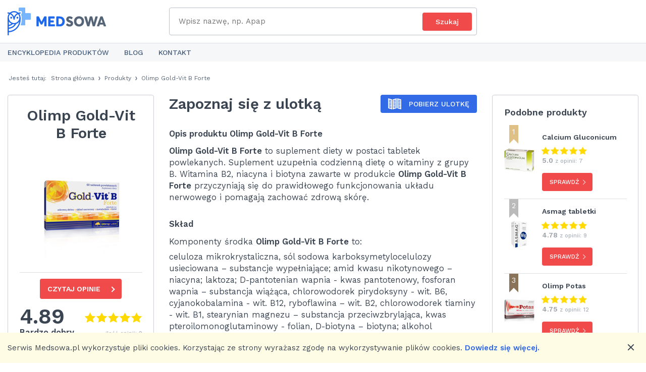

--- FILE ---
content_type: text/html; charset=utf-8
request_url: https://medsowa.pl/s/olimp-gold-vit-b-forte
body_size: 26139
content:
<!DOCTYPE html>
<html lang='pl' xml:lang='pl' xmlns='http://www.w3.org/1999/xhtml'>
<head>
<title>Olimp Gold-Vit B Forte Opinie, Ulotka, Cena, Skład – Medsowa</title>
<meta content="Ocena: ➍,➑➒ - opinii: 9. Sprawdź opinie osób przyjmujących suplement diety Olimp Gold-Vit B Forte ☑ Poznaj najtańszą ofertę cenową i dokonaj świadomego zakupu." name="description" />
<meta content="Olimp Gold-Vit B Forte Opinie, Ulotka, Cena, Skład – Medsowa" property="og:title" />
<meta content="Ocena: ➍,➑➒ - opinii: 9.  Sprawdź opinie osób przyjmujących suplement diety Olimp Gold-Vit B Forte ☑ Poznaj najtańszą ofertę cenową i dokonaj świadomego zakupu." property="og:description" />
<meta content="https://files.supple.pl/uploads/cover/3587/mini_thumb_custom.png" property="og:image" />
<meta content="200" property="og:image:width" />
<meta content="200" property="og:image:height" />
<meta content="https://files.supple.pl/uploads/cover/3587/custom.png" property="og:image" />
<meta content="400" property="og:image:width" />
<meta content="320" property="og:image:height" />
<meta content="https://medsowa.pl/s/olimp-gold-vit-b-forte" property="og:url" />
<meta charset='utf-8'>
<script type="text/javascript">window.NREUM||(NREUM={});NREUM.info={"beacon":"bam.nr-data.net","errorBeacon":"bam.nr-data.net","licenseKey":"87743e0f7a","applicationID":"75976229","transactionName":"dl1XQUFWCVhREUlBQEVCVVBeXAtAR0wVWlpC","queueTime":0,"applicationTime":503,"agent":""}</script>
<script type="text/javascript">(window.NREUM||(NREUM={})).init={ajax:{deny_list:["bam.nr-data.net"]},feature_flags:["soft_nav"]};(window.NREUM||(NREUM={})).loader_config={licenseKey:"87743e0f7a",applicationID:"75976229",browserID:"75976338"};;/*! For license information please see nr-loader-rum-1.308.0.min.js.LICENSE.txt */
(()=>{var e,t,r={163:(e,t,r)=>{"use strict";r.d(t,{j:()=>E});var n=r(384),i=r(1741);var a=r(2555);r(860).K7.genericEvents;const s="experimental.resources",o="register",c=e=>{if(!e||"string"!=typeof e)return!1;try{document.createDocumentFragment().querySelector(e)}catch{return!1}return!0};var d=r(2614),u=r(944),l=r(8122);const f="[data-nr-mask]",g=e=>(0,l.a)(e,(()=>{const e={feature_flags:[],experimental:{allow_registered_children:!1,resources:!1},mask_selector:"*",block_selector:"[data-nr-block]",mask_input_options:{color:!1,date:!1,"datetime-local":!1,email:!1,month:!1,number:!1,range:!1,search:!1,tel:!1,text:!1,time:!1,url:!1,week:!1,textarea:!1,select:!1,password:!0}};return{ajax:{deny_list:void 0,block_internal:!0,enabled:!0,autoStart:!0},api:{get allow_registered_children(){return e.feature_flags.includes(o)||e.experimental.allow_registered_children},set allow_registered_children(t){e.experimental.allow_registered_children=t},duplicate_registered_data:!1},browser_consent_mode:{enabled:!1},distributed_tracing:{enabled:void 0,exclude_newrelic_header:void 0,cors_use_newrelic_header:void 0,cors_use_tracecontext_headers:void 0,allowed_origins:void 0},get feature_flags(){return e.feature_flags},set feature_flags(t){e.feature_flags=t},generic_events:{enabled:!0,autoStart:!0},harvest:{interval:30},jserrors:{enabled:!0,autoStart:!0},logging:{enabled:!0,autoStart:!0},metrics:{enabled:!0,autoStart:!0},obfuscate:void 0,page_action:{enabled:!0},page_view_event:{enabled:!0,autoStart:!0},page_view_timing:{enabled:!0,autoStart:!0},performance:{capture_marks:!1,capture_measures:!1,capture_detail:!0,resources:{get enabled(){return e.feature_flags.includes(s)||e.experimental.resources},set enabled(t){e.experimental.resources=t},asset_types:[],first_party_domains:[],ignore_newrelic:!0}},privacy:{cookies_enabled:!0},proxy:{assets:void 0,beacon:void 0},session:{expiresMs:d.wk,inactiveMs:d.BB},session_replay:{autoStart:!0,enabled:!1,preload:!1,sampling_rate:10,error_sampling_rate:100,collect_fonts:!1,inline_images:!1,fix_stylesheets:!0,mask_all_inputs:!0,get mask_text_selector(){return e.mask_selector},set mask_text_selector(t){c(t)?e.mask_selector="".concat(t,",").concat(f):""===t||null===t?e.mask_selector=f:(0,u.R)(5,t)},get block_class(){return"nr-block"},get ignore_class(){return"nr-ignore"},get mask_text_class(){return"nr-mask"},get block_selector(){return e.block_selector},set block_selector(t){c(t)?e.block_selector+=",".concat(t):""!==t&&(0,u.R)(6,t)},get mask_input_options(){return e.mask_input_options},set mask_input_options(t){t&&"object"==typeof t?e.mask_input_options={...t,password:!0}:(0,u.R)(7,t)}},session_trace:{enabled:!0,autoStart:!0},soft_navigations:{enabled:!0,autoStart:!0},spa:{enabled:!0,autoStart:!0},ssl:void 0,user_actions:{enabled:!0,elementAttributes:["id","className","tagName","type"]}}})());var p=r(6154),m=r(9324);let h=0;const v={buildEnv:m.F3,distMethod:m.Xs,version:m.xv,originTime:p.WN},b={consented:!1},y={appMetadata:{},get consented(){return this.session?.state?.consent||b.consented},set consented(e){b.consented=e},customTransaction:void 0,denyList:void 0,disabled:!1,harvester:void 0,isolatedBacklog:!1,isRecording:!1,loaderType:void 0,maxBytes:3e4,obfuscator:void 0,onerror:void 0,ptid:void 0,releaseIds:{},session:void 0,timeKeeper:void 0,registeredEntities:[],jsAttributesMetadata:{bytes:0},get harvestCount(){return++h}},_=e=>{const t=(0,l.a)(e,y),r=Object.keys(v).reduce((e,t)=>(e[t]={value:v[t],writable:!1,configurable:!0,enumerable:!0},e),{});return Object.defineProperties(t,r)};var w=r(5701);const x=e=>{const t=e.startsWith("http");e+="/",r.p=t?e:"https://"+e};var R=r(7836),k=r(3241);const A={accountID:void 0,trustKey:void 0,agentID:void 0,licenseKey:void 0,applicationID:void 0,xpid:void 0},S=e=>(0,l.a)(e,A),T=new Set;function E(e,t={},r,s){let{init:o,info:c,loader_config:d,runtime:u={},exposed:l=!0}=t;if(!c){const e=(0,n.pV)();o=e.init,c=e.info,d=e.loader_config}e.init=g(o||{}),e.loader_config=S(d||{}),c.jsAttributes??={},p.bv&&(c.jsAttributes.isWorker=!0),e.info=(0,a.D)(c);const f=e.init,m=[c.beacon,c.errorBeacon];T.has(e.agentIdentifier)||(f.proxy.assets&&(x(f.proxy.assets),m.push(f.proxy.assets)),f.proxy.beacon&&m.push(f.proxy.beacon),e.beacons=[...m],function(e){const t=(0,n.pV)();Object.getOwnPropertyNames(i.W.prototype).forEach(r=>{const n=i.W.prototype[r];if("function"!=typeof n||"constructor"===n)return;let a=t[r];e[r]&&!1!==e.exposed&&"micro-agent"!==e.runtime?.loaderType&&(t[r]=(...t)=>{const n=e[r](...t);return a?a(...t):n})})}(e),(0,n.US)("activatedFeatures",w.B)),u.denyList=[...f.ajax.deny_list||[],...f.ajax.block_internal?m:[]],u.ptid=e.agentIdentifier,u.loaderType=r,e.runtime=_(u),T.has(e.agentIdentifier)||(e.ee=R.ee.get(e.agentIdentifier),e.exposed=l,(0,k.W)({agentIdentifier:e.agentIdentifier,drained:!!w.B?.[e.agentIdentifier],type:"lifecycle",name:"initialize",feature:void 0,data:e.config})),T.add(e.agentIdentifier)}},384:(e,t,r)=>{"use strict";r.d(t,{NT:()=>s,US:()=>u,Zm:()=>o,bQ:()=>d,dV:()=>c,pV:()=>l});var n=r(6154),i=r(1863),a=r(1910);const s={beacon:"bam.nr-data.net",errorBeacon:"bam.nr-data.net"};function o(){return n.gm.NREUM||(n.gm.NREUM={}),void 0===n.gm.newrelic&&(n.gm.newrelic=n.gm.NREUM),n.gm.NREUM}function c(){let e=o();return e.o||(e.o={ST:n.gm.setTimeout,SI:n.gm.setImmediate||n.gm.setInterval,CT:n.gm.clearTimeout,XHR:n.gm.XMLHttpRequest,REQ:n.gm.Request,EV:n.gm.Event,PR:n.gm.Promise,MO:n.gm.MutationObserver,FETCH:n.gm.fetch,WS:n.gm.WebSocket},(0,a.i)(...Object.values(e.o))),e}function d(e,t){let r=o();r.initializedAgents??={},t.initializedAt={ms:(0,i.t)(),date:new Date},r.initializedAgents[e]=t}function u(e,t){o()[e]=t}function l(){return function(){let e=o();const t=e.info||{};e.info={beacon:s.beacon,errorBeacon:s.errorBeacon,...t}}(),function(){let e=o();const t=e.init||{};e.init={...t}}(),c(),function(){let e=o();const t=e.loader_config||{};e.loader_config={...t}}(),o()}},782:(e,t,r)=>{"use strict";r.d(t,{T:()=>n});const n=r(860).K7.pageViewTiming},860:(e,t,r)=>{"use strict";r.d(t,{$J:()=>u,K7:()=>c,P3:()=>d,XX:()=>i,Yy:()=>o,df:()=>a,qY:()=>n,v4:()=>s});const n="events",i="jserrors",a="browser/blobs",s="rum",o="browser/logs",c={ajax:"ajax",genericEvents:"generic_events",jserrors:i,logging:"logging",metrics:"metrics",pageAction:"page_action",pageViewEvent:"page_view_event",pageViewTiming:"page_view_timing",sessionReplay:"session_replay",sessionTrace:"session_trace",softNav:"soft_navigations",spa:"spa"},d={[c.pageViewEvent]:1,[c.pageViewTiming]:2,[c.metrics]:3,[c.jserrors]:4,[c.spa]:5,[c.ajax]:6,[c.sessionTrace]:7,[c.softNav]:8,[c.sessionReplay]:9,[c.logging]:10,[c.genericEvents]:11},u={[c.pageViewEvent]:s,[c.pageViewTiming]:n,[c.ajax]:n,[c.spa]:n,[c.softNav]:n,[c.metrics]:i,[c.jserrors]:i,[c.sessionTrace]:a,[c.sessionReplay]:a,[c.logging]:o,[c.genericEvents]:"ins"}},944:(e,t,r)=>{"use strict";r.d(t,{R:()=>i});var n=r(3241);function i(e,t){"function"==typeof console.debug&&(console.debug("New Relic Warning: https://github.com/newrelic/newrelic-browser-agent/blob/main/docs/warning-codes.md#".concat(e),t),(0,n.W)({agentIdentifier:null,drained:null,type:"data",name:"warn",feature:"warn",data:{code:e,secondary:t}}))}},1687:(e,t,r)=>{"use strict";r.d(t,{Ak:()=>d,Ze:()=>f,x3:()=>u});var n=r(3241),i=r(7836),a=r(3606),s=r(860),o=r(2646);const c={};function d(e,t){const r={staged:!1,priority:s.P3[t]||0};l(e),c[e].get(t)||c[e].set(t,r)}function u(e,t){e&&c[e]&&(c[e].get(t)&&c[e].delete(t),p(e,t,!1),c[e].size&&g(e))}function l(e){if(!e)throw new Error("agentIdentifier required");c[e]||(c[e]=new Map)}function f(e="",t="feature",r=!1){if(l(e),!e||!c[e].get(t)||r)return p(e,t);c[e].get(t).staged=!0,g(e)}function g(e){const t=Array.from(c[e]);t.every(([e,t])=>t.staged)&&(t.sort((e,t)=>e[1].priority-t[1].priority),t.forEach(([t])=>{c[e].delete(t),p(e,t)}))}function p(e,t,r=!0){const s=e?i.ee.get(e):i.ee,c=a.i.handlers;if(!s.aborted&&s.backlog&&c){if((0,n.W)({agentIdentifier:e,type:"lifecycle",name:"drain",feature:t}),r){const e=s.backlog[t],r=c[t];if(r){for(let t=0;e&&t<e.length;++t)m(e[t],r);Object.entries(r).forEach(([e,t])=>{Object.values(t||{}).forEach(t=>{t[0]?.on&&t[0]?.context()instanceof o.y&&t[0].on(e,t[1])})})}}s.isolatedBacklog||delete c[t],s.backlog[t]=null,s.emit("drain-"+t,[])}}function m(e,t){var r=e[1];Object.values(t[r]||{}).forEach(t=>{var r=e[0];if(t[0]===r){var n=t[1],i=e[3],a=e[2];n.apply(i,a)}})}},1738:(e,t,r)=>{"use strict";r.d(t,{U:()=>g,Y:()=>f});var n=r(3241),i=r(9908),a=r(1863),s=r(944),o=r(5701),c=r(3969),d=r(8362),u=r(860),l=r(4261);function f(e,t,r,a){const f=a||r;!f||f[e]&&f[e]!==d.d.prototype[e]||(f[e]=function(){(0,i.p)(c.xV,["API/"+e+"/called"],void 0,u.K7.metrics,r.ee),(0,n.W)({agentIdentifier:r.agentIdentifier,drained:!!o.B?.[r.agentIdentifier],type:"data",name:"api",feature:l.Pl+e,data:{}});try{return t.apply(this,arguments)}catch(e){(0,s.R)(23,e)}})}function g(e,t,r,n,s){const o=e.info;null===r?delete o.jsAttributes[t]:o.jsAttributes[t]=r,(s||null===r)&&(0,i.p)(l.Pl+n,[(0,a.t)(),t,r],void 0,"session",e.ee)}},1741:(e,t,r)=>{"use strict";r.d(t,{W:()=>a});var n=r(944),i=r(4261);class a{#e(e,...t){if(this[e]!==a.prototype[e])return this[e](...t);(0,n.R)(35,e)}addPageAction(e,t){return this.#e(i.hG,e,t)}register(e){return this.#e(i.eY,e)}recordCustomEvent(e,t){return this.#e(i.fF,e,t)}setPageViewName(e,t){return this.#e(i.Fw,e,t)}setCustomAttribute(e,t,r){return this.#e(i.cD,e,t,r)}noticeError(e,t){return this.#e(i.o5,e,t)}setUserId(e,t=!1){return this.#e(i.Dl,e,t)}setApplicationVersion(e){return this.#e(i.nb,e)}setErrorHandler(e){return this.#e(i.bt,e)}addRelease(e,t){return this.#e(i.k6,e,t)}log(e,t){return this.#e(i.$9,e,t)}start(){return this.#e(i.d3)}finished(e){return this.#e(i.BL,e)}recordReplay(){return this.#e(i.CH)}pauseReplay(){return this.#e(i.Tb)}addToTrace(e){return this.#e(i.U2,e)}setCurrentRouteName(e){return this.#e(i.PA,e)}interaction(e){return this.#e(i.dT,e)}wrapLogger(e,t,r){return this.#e(i.Wb,e,t,r)}measure(e,t){return this.#e(i.V1,e,t)}consent(e){return this.#e(i.Pv,e)}}},1863:(e,t,r)=>{"use strict";function n(){return Math.floor(performance.now())}r.d(t,{t:()=>n})},1910:(e,t,r)=>{"use strict";r.d(t,{i:()=>a});var n=r(944);const i=new Map;function a(...e){return e.every(e=>{if(i.has(e))return i.get(e);const t="function"==typeof e?e.toString():"",r=t.includes("[native code]"),a=t.includes("nrWrapper");return r||a||(0,n.R)(64,e?.name||t),i.set(e,r),r})}},2555:(e,t,r)=>{"use strict";r.d(t,{D:()=>o,f:()=>s});var n=r(384),i=r(8122);const a={beacon:n.NT.beacon,errorBeacon:n.NT.errorBeacon,licenseKey:void 0,applicationID:void 0,sa:void 0,queueTime:void 0,applicationTime:void 0,ttGuid:void 0,user:void 0,account:void 0,product:void 0,extra:void 0,jsAttributes:{},userAttributes:void 0,atts:void 0,transactionName:void 0,tNamePlain:void 0};function s(e){try{return!!e.licenseKey&&!!e.errorBeacon&&!!e.applicationID}catch(e){return!1}}const o=e=>(0,i.a)(e,a)},2614:(e,t,r)=>{"use strict";r.d(t,{BB:()=>s,H3:()=>n,g:()=>d,iL:()=>c,tS:()=>o,uh:()=>i,wk:()=>a});const n="NRBA",i="SESSION",a=144e5,s=18e5,o={STARTED:"session-started",PAUSE:"session-pause",RESET:"session-reset",RESUME:"session-resume",UPDATE:"session-update"},c={SAME_TAB:"same-tab",CROSS_TAB:"cross-tab"},d={OFF:0,FULL:1,ERROR:2}},2646:(e,t,r)=>{"use strict";r.d(t,{y:()=>n});class n{constructor(e){this.contextId=e}}},2843:(e,t,r)=>{"use strict";r.d(t,{G:()=>a,u:()=>i});var n=r(3878);function i(e,t=!1,r,i){(0,n.DD)("visibilitychange",function(){if(t)return void("hidden"===document.visibilityState&&e());e(document.visibilityState)},r,i)}function a(e,t,r){(0,n.sp)("pagehide",e,t,r)}},3241:(e,t,r)=>{"use strict";r.d(t,{W:()=>a});var n=r(6154);const i="newrelic";function a(e={}){try{n.gm.dispatchEvent(new CustomEvent(i,{detail:e}))}catch(e){}}},3606:(e,t,r)=>{"use strict";r.d(t,{i:()=>a});var n=r(9908);a.on=s;var i=a.handlers={};function a(e,t,r,a){s(a||n.d,i,e,t,r)}function s(e,t,r,i,a){a||(a="feature"),e||(e=n.d);var s=t[a]=t[a]||{};(s[r]=s[r]||[]).push([e,i])}},3878:(e,t,r)=>{"use strict";function n(e,t){return{capture:e,passive:!1,signal:t}}function i(e,t,r=!1,i){window.addEventListener(e,t,n(r,i))}function a(e,t,r=!1,i){document.addEventListener(e,t,n(r,i))}r.d(t,{DD:()=>a,jT:()=>n,sp:()=>i})},3969:(e,t,r)=>{"use strict";r.d(t,{TZ:()=>n,XG:()=>o,rs:()=>i,xV:()=>s,z_:()=>a});const n=r(860).K7.metrics,i="sm",a="cm",s="storeSupportabilityMetrics",o="storeEventMetrics"},4234:(e,t,r)=>{"use strict";r.d(t,{W:()=>a});var n=r(7836),i=r(1687);class a{constructor(e,t){this.agentIdentifier=e,this.ee=n.ee.get(e),this.featureName=t,this.blocked=!1}deregisterDrain(){(0,i.x3)(this.agentIdentifier,this.featureName)}}},4261:(e,t,r)=>{"use strict";r.d(t,{$9:()=>d,BL:()=>o,CH:()=>g,Dl:()=>_,Fw:()=>y,PA:()=>h,Pl:()=>n,Pv:()=>k,Tb:()=>l,U2:()=>a,V1:()=>R,Wb:()=>x,bt:()=>b,cD:()=>v,d3:()=>w,dT:()=>c,eY:()=>p,fF:()=>f,hG:()=>i,k6:()=>s,nb:()=>m,o5:()=>u});const n="api-",i="addPageAction",a="addToTrace",s="addRelease",o="finished",c="interaction",d="log",u="noticeError",l="pauseReplay",f="recordCustomEvent",g="recordReplay",p="register",m="setApplicationVersion",h="setCurrentRouteName",v="setCustomAttribute",b="setErrorHandler",y="setPageViewName",_="setUserId",w="start",x="wrapLogger",R="measure",k="consent"},5289:(e,t,r)=>{"use strict";r.d(t,{GG:()=>s,Qr:()=>c,sB:()=>o});var n=r(3878),i=r(6389);function a(){return"undefined"==typeof document||"complete"===document.readyState}function s(e,t){if(a())return e();const r=(0,i.J)(e),s=setInterval(()=>{a()&&(clearInterval(s),r())},500);(0,n.sp)("load",r,t)}function o(e){if(a())return e();(0,n.DD)("DOMContentLoaded",e)}function c(e){if(a())return e();(0,n.sp)("popstate",e)}},5607:(e,t,r)=>{"use strict";r.d(t,{W:()=>n});const n=(0,r(9566).bz)()},5701:(e,t,r)=>{"use strict";r.d(t,{B:()=>a,t:()=>s});var n=r(3241);const i=new Set,a={};function s(e,t){const r=t.agentIdentifier;a[r]??={},e&&"object"==typeof e&&(i.has(r)||(t.ee.emit("rumresp",[e]),a[r]=e,i.add(r),(0,n.W)({agentIdentifier:r,loaded:!0,drained:!0,type:"lifecycle",name:"load",feature:void 0,data:e})))}},6154:(e,t,r)=>{"use strict";r.d(t,{OF:()=>c,RI:()=>i,WN:()=>u,bv:()=>a,eN:()=>l,gm:()=>s,mw:()=>o,sb:()=>d});var n=r(1863);const i="undefined"!=typeof window&&!!window.document,a="undefined"!=typeof WorkerGlobalScope&&("undefined"!=typeof self&&self instanceof WorkerGlobalScope&&self.navigator instanceof WorkerNavigator||"undefined"!=typeof globalThis&&globalThis instanceof WorkerGlobalScope&&globalThis.navigator instanceof WorkerNavigator),s=i?window:"undefined"!=typeof WorkerGlobalScope&&("undefined"!=typeof self&&self instanceof WorkerGlobalScope&&self||"undefined"!=typeof globalThis&&globalThis instanceof WorkerGlobalScope&&globalThis),o=Boolean("hidden"===s?.document?.visibilityState),c=/iPad|iPhone|iPod/.test(s.navigator?.userAgent),d=c&&"undefined"==typeof SharedWorker,u=((()=>{const e=s.navigator?.userAgent?.match(/Firefox[/\s](\d+\.\d+)/);Array.isArray(e)&&e.length>=2&&e[1]})(),Date.now()-(0,n.t)()),l=()=>"undefined"!=typeof PerformanceNavigationTiming&&s?.performance?.getEntriesByType("navigation")?.[0]?.responseStart},6389:(e,t,r)=>{"use strict";function n(e,t=500,r={}){const n=r?.leading||!1;let i;return(...r)=>{n&&void 0===i&&(e.apply(this,r),i=setTimeout(()=>{i=clearTimeout(i)},t)),n||(clearTimeout(i),i=setTimeout(()=>{e.apply(this,r)},t))}}function i(e){let t=!1;return(...r)=>{t||(t=!0,e.apply(this,r))}}r.d(t,{J:()=>i,s:()=>n})},6630:(e,t,r)=>{"use strict";r.d(t,{T:()=>n});const n=r(860).K7.pageViewEvent},7699:(e,t,r)=>{"use strict";r.d(t,{It:()=>a,KC:()=>o,No:()=>i,qh:()=>s});var n=r(860);const i=16e3,a=1e6,s="SESSION_ERROR",o={[n.K7.logging]:!0,[n.K7.genericEvents]:!1,[n.K7.jserrors]:!1,[n.K7.ajax]:!1}},7836:(e,t,r)=>{"use strict";r.d(t,{P:()=>o,ee:()=>c});var n=r(384),i=r(8990),a=r(2646),s=r(5607);const o="nr@context:".concat(s.W),c=function e(t,r){var n={},s={},u={},l=!1;try{l=16===r.length&&d.initializedAgents?.[r]?.runtime.isolatedBacklog}catch(e){}var f={on:p,addEventListener:p,removeEventListener:function(e,t){var r=n[e];if(!r)return;for(var i=0;i<r.length;i++)r[i]===t&&r.splice(i,1)},emit:function(e,r,n,i,a){!1!==a&&(a=!0);if(c.aborted&&!i)return;t&&a&&t.emit(e,r,n);var o=g(n);m(e).forEach(e=>{e.apply(o,r)});var d=v()[s[e]];d&&d.push([f,e,r,o]);return o},get:h,listeners:m,context:g,buffer:function(e,t){const r=v();if(t=t||"feature",f.aborted)return;Object.entries(e||{}).forEach(([e,n])=>{s[n]=t,t in r||(r[t]=[])})},abort:function(){f._aborted=!0,Object.keys(f.backlog).forEach(e=>{delete f.backlog[e]})},isBuffering:function(e){return!!v()[s[e]]},debugId:r,backlog:l?{}:t&&"object"==typeof t.backlog?t.backlog:{},isolatedBacklog:l};return Object.defineProperty(f,"aborted",{get:()=>{let e=f._aborted||!1;return e||(t&&(e=t.aborted),e)}}),f;function g(e){return e&&e instanceof a.y?e:e?(0,i.I)(e,o,()=>new a.y(o)):new a.y(o)}function p(e,t){n[e]=m(e).concat(t)}function m(e){return n[e]||[]}function h(t){return u[t]=u[t]||e(f,t)}function v(){return f.backlog}}(void 0,"globalEE"),d=(0,n.Zm)();d.ee||(d.ee=c)},8122:(e,t,r)=>{"use strict";r.d(t,{a:()=>i});var n=r(944);function i(e,t){try{if(!e||"object"!=typeof e)return(0,n.R)(3);if(!t||"object"!=typeof t)return(0,n.R)(4);const r=Object.create(Object.getPrototypeOf(t),Object.getOwnPropertyDescriptors(t)),a=0===Object.keys(r).length?e:r;for(let s in a)if(void 0!==e[s])try{if(null===e[s]){r[s]=null;continue}Array.isArray(e[s])&&Array.isArray(t[s])?r[s]=Array.from(new Set([...e[s],...t[s]])):"object"==typeof e[s]&&"object"==typeof t[s]?r[s]=i(e[s],t[s]):r[s]=e[s]}catch(e){r[s]||(0,n.R)(1,e)}return r}catch(e){(0,n.R)(2,e)}}},8362:(e,t,r)=>{"use strict";r.d(t,{d:()=>a});var n=r(9566),i=r(1741);class a extends i.W{agentIdentifier=(0,n.LA)(16)}},8374:(e,t,r)=>{r.nc=(()=>{try{return document?.currentScript?.nonce}catch(e){}return""})()},8990:(e,t,r)=>{"use strict";r.d(t,{I:()=>i});var n=Object.prototype.hasOwnProperty;function i(e,t,r){if(n.call(e,t))return e[t];var i=r();if(Object.defineProperty&&Object.keys)try{return Object.defineProperty(e,t,{value:i,writable:!0,enumerable:!1}),i}catch(e){}return e[t]=i,i}},9324:(e,t,r)=>{"use strict";r.d(t,{F3:()=>i,Xs:()=>a,xv:()=>n});const n="1.308.0",i="PROD",a="CDN"},9566:(e,t,r)=>{"use strict";r.d(t,{LA:()=>o,bz:()=>s});var n=r(6154);const i="xxxxxxxx-xxxx-4xxx-yxxx-xxxxxxxxxxxx";function a(e,t){return e?15&e[t]:16*Math.random()|0}function s(){const e=n.gm?.crypto||n.gm?.msCrypto;let t,r=0;return e&&e.getRandomValues&&(t=e.getRandomValues(new Uint8Array(30))),i.split("").map(e=>"x"===e?a(t,r++).toString(16):"y"===e?(3&a()|8).toString(16):e).join("")}function o(e){const t=n.gm?.crypto||n.gm?.msCrypto;let r,i=0;t&&t.getRandomValues&&(r=t.getRandomValues(new Uint8Array(e)));const s=[];for(var o=0;o<e;o++)s.push(a(r,i++).toString(16));return s.join("")}},9908:(e,t,r)=>{"use strict";r.d(t,{d:()=>n,p:()=>i});var n=r(7836).ee.get("handle");function i(e,t,r,i,a){a?(a.buffer([e],i),a.emit(e,t,r)):(n.buffer([e],i),n.emit(e,t,r))}}},n={};function i(e){var t=n[e];if(void 0!==t)return t.exports;var a=n[e]={exports:{}};return r[e](a,a.exports,i),a.exports}i.m=r,i.d=(e,t)=>{for(var r in t)i.o(t,r)&&!i.o(e,r)&&Object.defineProperty(e,r,{enumerable:!0,get:t[r]})},i.f={},i.e=e=>Promise.all(Object.keys(i.f).reduce((t,r)=>(i.f[r](e,t),t),[])),i.u=e=>"nr-rum-1.308.0.min.js",i.o=(e,t)=>Object.prototype.hasOwnProperty.call(e,t),e={},t="NRBA-1.308.0.PROD:",i.l=(r,n,a,s)=>{if(e[r])e[r].push(n);else{var o,c;if(void 0!==a)for(var d=document.getElementsByTagName("script"),u=0;u<d.length;u++){var l=d[u];if(l.getAttribute("src")==r||l.getAttribute("data-webpack")==t+a){o=l;break}}if(!o){c=!0;var f={296:"sha512-+MIMDsOcckGXa1EdWHqFNv7P+JUkd5kQwCBr3KE6uCvnsBNUrdSt4a/3/L4j4TxtnaMNjHpza2/erNQbpacJQA=="};(o=document.createElement("script")).charset="utf-8",i.nc&&o.setAttribute("nonce",i.nc),o.setAttribute("data-webpack",t+a),o.src=r,0!==o.src.indexOf(window.location.origin+"/")&&(o.crossOrigin="anonymous"),f[s]&&(o.integrity=f[s])}e[r]=[n];var g=(t,n)=>{o.onerror=o.onload=null,clearTimeout(p);var i=e[r];if(delete e[r],o.parentNode&&o.parentNode.removeChild(o),i&&i.forEach(e=>e(n)),t)return t(n)},p=setTimeout(g.bind(null,void 0,{type:"timeout",target:o}),12e4);o.onerror=g.bind(null,o.onerror),o.onload=g.bind(null,o.onload),c&&document.head.appendChild(o)}},i.r=e=>{"undefined"!=typeof Symbol&&Symbol.toStringTag&&Object.defineProperty(e,Symbol.toStringTag,{value:"Module"}),Object.defineProperty(e,"__esModule",{value:!0})},i.p="https://js-agent.newrelic.com/",(()=>{var e={374:0,840:0};i.f.j=(t,r)=>{var n=i.o(e,t)?e[t]:void 0;if(0!==n)if(n)r.push(n[2]);else{var a=new Promise((r,i)=>n=e[t]=[r,i]);r.push(n[2]=a);var s=i.p+i.u(t),o=new Error;i.l(s,r=>{if(i.o(e,t)&&(0!==(n=e[t])&&(e[t]=void 0),n)){var a=r&&("load"===r.type?"missing":r.type),s=r&&r.target&&r.target.src;o.message="Loading chunk "+t+" failed: ("+a+": "+s+")",o.name="ChunkLoadError",o.type=a,o.request=s,n[1](o)}},"chunk-"+t,t)}};var t=(t,r)=>{var n,a,[s,o,c]=r,d=0;if(s.some(t=>0!==e[t])){for(n in o)i.o(o,n)&&(i.m[n]=o[n]);if(c)c(i)}for(t&&t(r);d<s.length;d++)a=s[d],i.o(e,a)&&e[a]&&e[a][0](),e[a]=0},r=self["webpackChunk:NRBA-1.308.0.PROD"]=self["webpackChunk:NRBA-1.308.0.PROD"]||[];r.forEach(t.bind(null,0)),r.push=t.bind(null,r.push.bind(r))})(),(()=>{"use strict";i(8374);var e=i(8362),t=i(860);const r=Object.values(t.K7);var n=i(163);var a=i(9908),s=i(1863),o=i(4261),c=i(1738);var d=i(1687),u=i(4234),l=i(5289),f=i(6154),g=i(944),p=i(384);const m=e=>f.RI&&!0===e?.privacy.cookies_enabled;function h(e){return!!(0,p.dV)().o.MO&&m(e)&&!0===e?.session_trace.enabled}var v=i(6389),b=i(7699);class y extends u.W{constructor(e,t){super(e.agentIdentifier,t),this.agentRef=e,this.abortHandler=void 0,this.featAggregate=void 0,this.loadedSuccessfully=void 0,this.onAggregateImported=new Promise(e=>{this.loadedSuccessfully=e}),this.deferred=Promise.resolve(),!1===e.init[this.featureName].autoStart?this.deferred=new Promise((t,r)=>{this.ee.on("manual-start-all",(0,v.J)(()=>{(0,d.Ak)(e.agentIdentifier,this.featureName),t()}))}):(0,d.Ak)(e.agentIdentifier,t)}importAggregator(e,t,r={}){if(this.featAggregate)return;const n=async()=>{let n;await this.deferred;try{if(m(e.init)){const{setupAgentSession:t}=await i.e(296).then(i.bind(i,3305));n=t(e)}}catch(e){(0,g.R)(20,e),this.ee.emit("internal-error",[e]),(0,a.p)(b.qh,[e],void 0,this.featureName,this.ee)}try{if(!this.#t(this.featureName,n,e.init))return(0,d.Ze)(this.agentIdentifier,this.featureName),void this.loadedSuccessfully(!1);const{Aggregate:i}=await t();this.featAggregate=new i(e,r),e.runtime.harvester.initializedAggregates.push(this.featAggregate),this.loadedSuccessfully(!0)}catch(e){(0,g.R)(34,e),this.abortHandler?.(),(0,d.Ze)(this.agentIdentifier,this.featureName,!0),this.loadedSuccessfully(!1),this.ee&&this.ee.abort()}};f.RI?(0,l.GG)(()=>n(),!0):n()}#t(e,r,n){if(this.blocked)return!1;switch(e){case t.K7.sessionReplay:return h(n)&&!!r;case t.K7.sessionTrace:return!!r;default:return!0}}}var _=i(6630),w=i(2614),x=i(3241);class R extends y{static featureName=_.T;constructor(e){var t;super(e,_.T),this.setupInspectionEvents(e.agentIdentifier),t=e,(0,c.Y)(o.Fw,function(e,r){"string"==typeof e&&("/"!==e.charAt(0)&&(e="/"+e),t.runtime.customTransaction=(r||"http://custom.transaction")+e,(0,a.p)(o.Pl+o.Fw,[(0,s.t)()],void 0,void 0,t.ee))},t),this.importAggregator(e,()=>i.e(296).then(i.bind(i,3943)))}setupInspectionEvents(e){const t=(t,r)=>{t&&(0,x.W)({agentIdentifier:e,timeStamp:t.timeStamp,loaded:"complete"===t.target.readyState,type:"window",name:r,data:t.target.location+""})};(0,l.sB)(e=>{t(e,"DOMContentLoaded")}),(0,l.GG)(e=>{t(e,"load")}),(0,l.Qr)(e=>{t(e,"navigate")}),this.ee.on(w.tS.UPDATE,(t,r)=>{(0,x.W)({agentIdentifier:e,type:"lifecycle",name:"session",data:r})})}}class k extends e.d{constructor(e){var t;(super(),f.gm)?(this.features={},(0,p.bQ)(this.agentIdentifier,this),this.desiredFeatures=new Set(e.features||[]),this.desiredFeatures.add(R),(0,n.j)(this,e,e.loaderType||"agent"),t=this,(0,c.Y)(o.cD,function(e,r,n=!1){if("string"==typeof e){if(["string","number","boolean"].includes(typeof r)||null===r)return(0,c.U)(t,e,r,o.cD,n);(0,g.R)(40,typeof r)}else(0,g.R)(39,typeof e)},t),function(e){(0,c.Y)(o.Dl,function(t,r=!1){if("string"!=typeof t&&null!==t)return void(0,g.R)(41,typeof t);const n=e.info.jsAttributes["enduser.id"];r&&null!=n&&n!==t?(0,a.p)(o.Pl+"setUserIdAndResetSession",[t],void 0,"session",e.ee):(0,c.U)(e,"enduser.id",t,o.Dl,!0)},e)}(this),function(e){(0,c.Y)(o.nb,function(t){if("string"==typeof t||null===t)return(0,c.U)(e,"application.version",t,o.nb,!1);(0,g.R)(42,typeof t)},e)}(this),function(e){(0,c.Y)(o.d3,function(){e.ee.emit("manual-start-all")},e)}(this),function(e){(0,c.Y)(o.Pv,function(t=!0){if("boolean"==typeof t){if((0,a.p)(o.Pl+o.Pv,[t],void 0,"session",e.ee),e.runtime.consented=t,t){const t=e.features.page_view_event;t.onAggregateImported.then(e=>{const r=t.featAggregate;e&&!r.sentRum&&r.sendRum()})}}else(0,g.R)(65,typeof t)},e)}(this),this.run()):(0,g.R)(21)}get config(){return{info:this.info,init:this.init,loader_config:this.loader_config,runtime:this.runtime}}get api(){return this}run(){try{const e=function(e){const t={};return r.forEach(r=>{t[r]=!!e[r]?.enabled}),t}(this.init),n=[...this.desiredFeatures];n.sort((e,r)=>t.P3[e.featureName]-t.P3[r.featureName]),n.forEach(r=>{if(!e[r.featureName]&&r.featureName!==t.K7.pageViewEvent)return;if(r.featureName===t.K7.spa)return void(0,g.R)(67);const n=function(e){switch(e){case t.K7.ajax:return[t.K7.jserrors];case t.K7.sessionTrace:return[t.K7.ajax,t.K7.pageViewEvent];case t.K7.sessionReplay:return[t.K7.sessionTrace];case t.K7.pageViewTiming:return[t.K7.pageViewEvent];default:return[]}}(r.featureName).filter(e=>!(e in this.features));n.length>0&&(0,g.R)(36,{targetFeature:r.featureName,missingDependencies:n}),this.features[r.featureName]=new r(this)})}catch(e){(0,g.R)(22,e);for(const e in this.features)this.features[e].abortHandler?.();const t=(0,p.Zm)();delete t.initializedAgents[this.agentIdentifier]?.features,delete this.sharedAggregator;return t.ee.get(this.agentIdentifier).abort(),!1}}}var A=i(2843),S=i(782);class T extends y{static featureName=S.T;constructor(e){super(e,S.T),f.RI&&((0,A.u)(()=>(0,a.p)("docHidden",[(0,s.t)()],void 0,S.T,this.ee),!0),(0,A.G)(()=>(0,a.p)("winPagehide",[(0,s.t)()],void 0,S.T,this.ee)),this.importAggregator(e,()=>i.e(296).then(i.bind(i,2117))))}}var E=i(3969);class I extends y{static featureName=E.TZ;constructor(e){super(e,E.TZ),f.RI&&document.addEventListener("securitypolicyviolation",e=>{(0,a.p)(E.xV,["Generic/CSPViolation/Detected"],void 0,this.featureName,this.ee)}),this.importAggregator(e,()=>i.e(296).then(i.bind(i,9623)))}}new k({features:[R,T,I],loaderType:"lite"})})()})();</script>
<meta content='width=device-width, initial-scale=1.0, maximum-scale=1' name='viewport'>
<link href='/assets/favicon-f9a94f9b9bca00977966824b402c5aa7.ico' rel='shortcut icon' type='image/x-icon'>
<link crossorigin href='https://fonts.googleapis.com/css?family=Work+Sans:400,500,600&amp;display=swap&amp;subset=latin-ext' rel='stylesheet'>
<link href="/assets/shared-578865e72de8ef06fb1101683b763753.css" media="all" rel="stylesheet" />
<link href="/assets/layouts-b6903f12cd59fc19644d0dbdc647d661.css" media="all" rel="stylesheet" />
<link href="/assets/supplement-4175e33444a703c2a044f18d748f466b.css" media="all" rel="stylesheet" />
<link href="/assets/home-dcede351069a46407cc4765744d2f8b5.css" media="all" rel="stylesheet" />
<link href="/assets/encyclopedia-1f803c945cff8c00fdb018a15829f894.css" media="all" rel="stylesheet" />
<link href="/assets/category_articles-a59849f58ff5988ec6be59c033e11f36.css" media="all" rel="stylesheet" />
<link href="/assets/rankings-bcd5ed7a4cabea5d5be758e9415c5400.css" media="all" rel="stylesheet" />
<link href="/assets/articles-b63f8004ffb93be4c2cf550537fd0599.css" media="all" rel="stylesheet" />
<link href="/assets/article-5484b4d8622d5aa166cd7aed020a7ce1.css" media="all" rel="stylesheet" />
<link href="/assets/static_pages-893cdab7f8c992b8087109a7a19023bf.css" media="all" rel="stylesheet" />
<meta content="authenticity_token" name="csrf-param" />
<meta content="T2gZgfpyAOu00bHUTNiDOKjCZibJ2rnCWCCZLleZNYI=" name="csrf-token" />
<script type="application/ld+json">
{
  "@context": "http://schema.org",
  "@type": "Product",
  "aggregateRating": {
    "@type": "AggregateRating",
    "ratingValue": "4.89",
    "reviewCount": "9"
  },
  "description": "Olimp Gold-Vit B Forte to suplement diety w postaci tabletek powlekanych. Suplement uzupełnia...",
  "name": "Olimp Gold-Vit B Forte",
  "image": "https://files.supple.pl/uploads/cover/3587/thumb_custom.png",
  "review": [
      {
        "@type": "Review",
        "author": "Michał",
        "datePublished": "2020-04-21",
        "description": "złoty środek na układ nerwowy!",
        "reviewRating": {
          "@type": "Rating",
          "bestRating": "5",
          "ratingValue": "5",
          "worstRating": "1"
        }
      },
      {
        "@type": "Review",
        "author": "Odon",
        "datePublished": "2015-10-10",
        "description": " Ciekawostką jest to, że mężczyźni zmagają się z problemami skórnymi. Wtedy najskuteczniejszy staje się wyrób Olimp Gold-Vit B Forte  . Polecił mi go znajomy. Nabyłem. Jestem pod wrażeniem.",
        "reviewRating": {
          "@type": "Rating",
          "bestRating": "5",
          "ratingValue": "5",
          "worstRating": "1"
        }
      },
      {
        "@type": "Review",
        "author": "Barbara",
        "datePublished": "2017-01-09",
        "description": " Bardzo długo starałam się znaleźć jak najlepszej królowej witamin - B12 , która mi posłuży. Olimp Gold-Vit B Forte  rozprawił się z tym elegancko! To nie była prosta sprawa bo jestem wegetarianką i w związku z tym nie przyjmuję tego związku z pożywienia.",
        "reviewRating": {
          "@type": "Rating",
          "bestRating": "5",
          "ratingValue": "5",
          "worstRating": "1"
        }
      },
      {
        "@type": "Review",
        "author": "Grazia",
        "datePublished": "2017-07-22",
        "description": "rewelacja",
        "reviewRating": {
          "@type": "Rating",
          "bestRating": "5",
          "ratingValue": "5",
          "worstRating": "1"
        }
      },
      {
        "@type": "Review",
        "author": "Iza",
        "datePublished": "2017-05-04",
        "description": "Świetny zestaw B kompleks, polecam!",
        "reviewRating": {
          "@type": "Rating",
          "bestRating": "5",
          "ratingValue": "5",
          "worstRating": "1"
        }
      },
      {
        "@type": "Review",
        "author": "Eliza",
        "datePublished": "2017-04-24",
        "description": "Stosuję by móc zacząć brać magnez- póki co mój organizm go nie przyswaja dlatego biorę kompleks witamin B. Póki co wydaje mi się, że wszystko idzie w dobrym kierunku.",
        "reviewRating": {
          "@type": "Rating",
          "bestRating": "5",
          "ratingValue": "5",
          "worstRating": "1"
        }
      },
      {
        "@type": "Review",
        "author": "Michał",
        "datePublished": "2017-04-23",
        "description": "Świetny suplement dostarczający witamin z grupy B. Zdecydowanie polecam !!! Bardzo atrakcyjna cena !!!",
        "reviewRating": {
          "@type": "Rating",
          "bestRating": "5",
          "ratingValue": "5",
          "worstRating": "1"
        }
      },
      {
        "@type": "Review",
        "author": "Ola",
        "datePublished": "2017-04-06",
        "description": "Duża dawka niska cena! Super",
        "reviewRating": {
          "@type": "Rating",
          "bestRating": "5",
          "ratingValue": "5",
          "worstRating": "1"
        }
      },
      {
        "@type": "Review",
        "author": "Anna",
        "datePublished": "2016-03-09",
        "description": "rewelacja przy przeziębieniu.polecam",
        "reviewRating": {
          "@type": "Rating",
          "bestRating": "5",
          "ratingValue": "4",
          "worstRating": "1"
        }
      }
  ]
}
</script>

<script data-ad-client="ca-pub-3322500936999290" async src="https://pagead2.googlesyndication.com/pagead/js/adsbygoogle.js"></script>

</head>

<body>
<script>
 (function(i,s,o,g,r,a,m){i['GoogleAnalyticsObject']=r;i[r]=i[r]||function(){
 (i[r].q=i[r].q||[]).push(arguments)},i[r].l=1*new Date();a=s.createElement(o),
 m=s.getElementsByTagName(o)[0];a.async=1;a.src=g;m.parentNode.insertBefore(a,m)
 })(window,document,'script','//www.google-analytics.com/analytics.js','ga');

 ga('create', 'UA-66827415-1', 'auto');
 ga('send', 'pageview');

</script>

<div class='page supplement'>
<header class='header'>
<div class='section-content'>
<div class='row middle-xs'>
<div class='col-xs-16 col-sm-8 col-md-6'>
<a class="header__logo" href="/"><img alt="Logo" src="/assets/logo-06c051ef34dc2586cfa105b0b8f3d769.svg" />
</a></div>
<div class='col-sm-10 col-md-12'>
<form accept-charset="UTF-8" action="/s" class="simple_form search js-search" method="get" novalidate="novalidate"><div style="display:none"><input name="utf8" type="hidden" value="&#x2713;" /></div><div class='input-wrapper'>
<input class="string required form-control search__input" id="search_query" name="search[query]" placeholder="Wpisz nazwę, np. Apap" type="text" />
<button class="button button--red" name="button" type="submit">Szukaj
</button></div>
</form>

</div>
<div class='col-xs-8 col-sm-6 hide-md align-right'>
<div class='header__icon header__icon--search js-header__icon--search'></div>
<div class='header__icon header__icon--menu js-header__icon--menu'>
<span></span>
<span></span>
<span></span>
<span></span>
</div>
</div>
</div>
</div>
<nav class='menu'>
<div class='section-content'>
<ul class='row menu__list'>
<li>
<a class="menu__item" href="/s">Encyklopedia produktów
</a></li>
<li>
<a class="menu__item" href="/a">Blog
</a></li>
<li>
<a class="menu__item" href="/kontakt">Kontakt
</a></li>
</ul>
</div>
</nav>
<div class='mobile-menu js-mobile-menu'>
<ul class='mobile-menu__list'>
<li>
<a class="mobile-menu__item" href="/s">Encyklopedia produktów
</a></li>
<li>
<a class="mobile-menu__item" href="/a">Blog
</a></li>
<li>
<a class="mobile-menu__item" href="/kontakt">Kontakt
</a></li>
</ul>
<div class='categories border-box categories--mobile'>
<h3 class='categories__title'>
Kategorie produktów
</h3>
<ul class='category-list js-categories-list'>
<li class='category-list__item js-category-list__item'>
<div class='category-list__content'>
<p class='category-list__name'>
Alergia
</p>
<label class='category-list__count'>
233
</label>
<i class='arrow right'></i>
</div>
<div class='subcategories-wrapper'>
<h4 class='categories__title js-selected-category'>
<span class='categories__title-arrow'></span>
<span class='categories__title-text'>
Ból i gorączka
</span>
</h4>
<ul class='category-list'>
<li class='category-list__item'>
<a class="category-list__link" href="/r/alergia"><p class='category-list__name'>
Alergia
</p>
<label class='category-list__count'>
91
</label>
<i class='arrow right'></i>
</a></li>
<li class='category-list__item'>
<a class="category-list__link" href="/r/alergia-skorna"><p class='category-list__name'>
Alergia skórna
</p>
<label class='category-list__count'>
26
</label>
<i class='arrow right'></i>
</a></li>
<li class='category-list__item'>
<a class="category-list__link" href="/r/alergiczne-zapalenie-spojowek"><p class='category-list__name'>
Alergiczne zapalenie spojówek
</p>
<label class='category-list__count'>
36
</label>
<i class='arrow right'></i>
</a></li>
<li class='category-list__item'>
<a class="category-list__link" href="/r/katar-sienny"><p class='category-list__name'>
Katar sienny
</p>
<label class='category-list__count'>
42
</label>
<i class='arrow right'></i>
</a></li>
<li class='category-list__item'>
<a class="category-list__link" href="/r/pokrzywka-ranking-najlepszych-produktow"><p class='category-list__name'>
Pokrzywka
</p>
<label class='category-list__count'>
8
</label>
<i class='arrow right'></i>
</a></li>
<li class='category-list__item'>
<a class="category-list__link" href="/r/swiad"><p class='category-list__name'>
Świąd
</p>
<label class='category-list__count'>
30
</label>
<i class='arrow right'></i>
</a></li>
</ul>
</div>
</li>
<li class='category-list__item js-category-list__item'>
<div class='category-list__content'>
<p class='category-list__name'>
Ból i gorączka
</p>
<label class='category-list__count'>
1049
</label>
<i class='arrow right'></i>
</div>
<div class='subcategories-wrapper'>
<h4 class='categories__title js-selected-category'>
<span class='categories__title-arrow'></span>
<span class='categories__title-text'>
Ból i gorączka
</span>
</h4>
<ul class='category-list'>
<li class='category-list__item'>
<a class="category-list__link" href="/r/bol-brzucha"><p class='category-list__name'>
Ból brzucha
</p>
<label class='category-list__count'>
12
</label>
<i class='arrow right'></i>
</a></li>
<li class='category-list__item'>
<a class="category-list__link" href="/r/bole-menstruacyjne"><p class='category-list__name'>
Bóle menstruacyjne
</p>
<label class='category-list__count'>
66
</label>
<i class='arrow right'></i>
</a></li>
<li class='category-list__item'>
<a class="category-list__link" href="/r/bol-gardla"><p class='category-list__name'>
Ból gardła
</p>
<label class='category-list__count'>
138
</label>
<i class='arrow right'></i>
</a></li>
<li class='category-list__item'>
<a class="category-list__link" href="/r/bol-glowy"><p class='category-list__name'>
Ból głowy
</p>
<label class='category-list__count'>
93
</label>
<i class='arrow right'></i>
</a></li>
<li class='category-list__item'>
<a class="category-list__link" href="/r/bol-kregoslupa"><p class='category-list__name'>
Ból kręgosłupa
</p>
<label class='category-list__count'>
57
</label>
<i class='arrow right'></i>
</a></li>
<li class='category-list__item'>
<a class="category-list__link" href="/r/bol-miesni"><p class='category-list__name'>
Ból mięśni
</p>
<label class='category-list__count'>
151
</label>
<i class='arrow right'></i>
</a></li>
<li class='category-list__item'>
<a class="category-list__link" href="/r/bol-plecow"><p class='category-list__name'>
Ból pleców
</p>
<label class='category-list__count'>
64
</label>
<i class='arrow right'></i>
</a></li>
<li class='category-list__item'>
<a class="category-list__link" href="/r/bol-stawow"><p class='category-list__name'>
Ból stawów
</p>
<label class='category-list__count'>
140
</label>
<i class='arrow right'></i>
</a></li>
<li class='category-list__item'>
<a class="category-list__link" href="/r/bol-ucha"><p class='category-list__name'>
Ból ucha
</p>
<label class='category-list__count'>
15
</label>
<i class='arrow right'></i>
</a></li>
<li class='category-list__item'>
<a class="category-list__link" href="/r/goraczka"><p class='category-list__name'>
Gorączka
</p>
<label class='category-list__count'>
125
</label>
<i class='arrow right'></i>
</a></li>
<li class='category-list__item'>
<a class="category-list__link" href="/r/najpopularniejsze-srodki-zawierajace-ibuprofen"><p class='category-list__name'>
Ibuprofen
</p>
<label class='category-list__count'>
41
</label>
<i class='arrow right'></i>
</a></li>
<li class='category-list__item'>
<a class="category-list__link" href="/r/migrena"><p class='category-list__name'>
Migrena
</p>
<label class='category-list__count'>
52
</label>
<i class='arrow right'></i>
</a></li>
<li class='category-list__item'>
<a class="category-list__link" href="/r/nerwobole"><p class='category-list__name'>
Nerwobóle
</p>
<label class='category-list__count'>
43
</label>
<i class='arrow right'></i>
</a></li>
<li class='category-list__item'>
<a class="category-list__link" href="/r/najpopularniejsze-srodki-zawierajace-paracetamol"><p class='category-list__name'>
Paracetamol
</p>
<label class='category-list__count'>
48
</label>
<i class='arrow right'></i>
</a></li>
<li class='category-list__item'>
<a class="category-list__link" href="/r/rwa-kulszowa"><p class='category-list__name'>
Rwa kulszowa
</p>
<label class='category-list__count'>
4
</label>
<i class='arrow right'></i>
</a></li>
<li class='category-list__item'>
<a class="category-list__link" href="/r/srodki-przeciwbolowe-ranking-najlepszych-produktow"><p class='category-list__name'>
Środki przeciwbólowe
</p>
<label class='category-list__count'>
220
</label>
<i class='arrow right'></i>
</a></li>
<li class='category-list__item'>
<a class="category-list__link" href="/r/srodki-przeciwzapalne-ranking-najlepszych-produktow"><p class='category-list__name'>
Środki przeciwzapalne
</p>
<label class='category-list__count'>
129
</label>
<i class='arrow right'></i>
</a></li>
</ul>
</div>
</li>
<li class='category-list__item js-category-list__item'>
<div class='category-list__content'>
<p class='category-list__name'>
CBD i produkty konopne
</p>
<label class='category-list__count'>
21
</label>
<i class='arrow right'></i>
</div>
<div class='subcategories-wrapper'>
<h4 class='categories__title js-selected-category'>
<span class='categories__title-arrow'></span>
<span class='categories__title-text'>
Ból i gorączka
</span>
</h4>
<ul class='category-list'>
<li class='category-list__item'>
<a class="category-list__link" href="/r/cbd"><p class='category-list__name'>
CBD
</p>
<label class='category-list__count'>
21
</label>
<i class='arrow right'></i>
</a></li>
</ul>
</div>
</li>
<li class='category-list__item js-category-list__item'>
<div class='category-list__content'>
<p class='category-list__name'>
Drogi moczowe
</p>
<label class='category-list__count'>
15
</label>
<i class='arrow right'></i>
</div>
<div class='subcategories-wrapper'>
<h4 class='categories__title js-selected-category'>
<span class='categories__title-arrow'></span>
<span class='categories__title-text'>
Ból i gorączka
</span>
</h4>
<ul class='category-list'>
<li class='category-list__item'>
<a class="category-list__link" href="/r/kamica-nerkowa"><p class='category-list__name'>
Kamica nerkowa
</p>
<label class='category-list__count'>
11
</label>
<i class='arrow right'></i>
</a></li>
<li class='category-list__item'>
<a class="category-list__link" href="/r/nietrzymanie-moczu"><p class='category-list__name'>
Nietrzymanie moczu
</p>
<label class='category-list__count'>
4
</label>
<i class='arrow right'></i>
</a></li>
<li class='category-list__item'>
<a class="category-list__link" href="/r/zapalenie-ukladu-moczowego-1600b39a-0ada-4d27-ab27-0091d7766e63"><p class='category-list__name'>
Zapalenie układu moczowego
</p>
<label class='category-list__count'>
15
</label>
<i class='arrow right'></i>
</a></li>
</ul>
</div>
</li>
<li class='category-list__item js-category-list__item'>
<div class='category-list__content'>
<p class='category-list__name'>
Grzybica
</p>
<label class='category-list__count'>
34
</label>
<i class='arrow right'></i>
</div>
<div class='subcategories-wrapper'>
<h4 class='categories__title js-selected-category'>
<span class='categories__title-arrow'></span>
<span class='categories__title-text'>
Ból i gorączka
</span>
</h4>
<ul class='category-list'>
<li class='category-list__item'>
<a class="category-list__link" href="/r/grzybica-jamy-ustnej"><p class='category-list__name'>
Grzybica jamy ustnej
</p>
<label class='category-list__count'>
5
</label>
<i class='arrow right'></i>
</a></li>
<li class='category-list__item'>
<a class="category-list__link" href="/r/grzybica-pachwin"><p class='category-list__name'>
Grzybica pachwin
</p>
<label class='category-list__count'>
7
</label>
<i class='arrow right'></i>
</a></li>
<li class='category-list__item'>
<a class="category-list__link" href="/r/grzybica-paznokci"><p class='category-list__name'>
Grzybica paznokci
</p>
<label class='category-list__count'>
11
</label>
<i class='arrow right'></i>
</a></li>
<li class='category-list__item'>
<a class="category-list__link" href="/r/grzybica-pochwy"><p class='category-list__name'>
Grzybica pochwy
</p>
<label class='category-list__count'>
11
</label>
<i class='arrow right'></i>
</a></li>
<li class='category-list__item'>
<a class="category-list__link" href="/r/grzybica"><p class='category-list__name'>
Grzybica stóp
</p>
<label class='category-list__count'>
18
</label>
<i class='arrow right'></i>
</a></li>
</ul>
</div>
</li>
<li class='category-list__item js-category-list__item'>
<div class='category-list__content'>
<p class='category-list__name'>
Higiena
</p>
<label class='category-list__count'>
180
</label>
<i class='arrow right'></i>
</div>
<div class='subcategories-wrapper'>
<h4 class='categories__title js-selected-category'>
<span class='categories__title-arrow'></span>
<span class='categories__title-text'>
Ból i gorączka
</span>
</h4>
<ul class='category-list'>
<li class='category-list__item'>
<a class="category-list__link" href="/r/antyperspiranty-ranking-najlepszych-produktow"><p class='category-list__name'>
Antyperspiranty
</p>
<label class='category-list__count'>
15
</label>
<i class='arrow right'></i>
</a></li>
<li class='category-list__item'>
<a class="category-list__link" href="/r/higiena-intymna-ranking-najlepszych-produktow"><p class='category-list__name'>
Higiena intymna
</p>
<label class='category-list__count'>
37
</label>
<i class='arrow right'></i>
</a></li>
<li class='category-list__item'>
<a class="category-list__link" href="/r/higiena-jamy-ustnej"><p class='category-list__name'>
Higiena jamy ustnej
</p>
<label class='category-list__count'>
37
</label>
<i class='arrow right'></i>
</a></li>
<li class='category-list__item'>
<a class="category-list__link" href="/r/higiena-osobista"><p class='category-list__name'>
Higiena osobista
</p>
<label class='category-list__count'>
20
</label>
<i class='arrow right'></i>
</a></li>
<li class='category-list__item'>
<a class="category-list__link" href="/r/nadmierna-potliwosc"><p class='category-list__name'>
Nadmierna potliwość
</p>
<label class='category-list__count'>
28
</label>
<i class='arrow right'></i>
</a></li>
<li class='category-list__item'>
<a class="category-list__link" href="/r/potliwosc-stop"><p class='category-list__name'>
Potliwość stóp
</p>
<label class='category-list__count'>
14
</label>
<i class='arrow right'></i>
</a></li>
<li class='category-list__item'>
<a class="category-list__link" href="/r/przykry-zapach-stop"><p class='category-list__name'>
Przykry zapach stóp
</p>
<label class='category-list__count'>
11
</label>
<i class='arrow right'></i>
</a></li>
<li class='category-list__item'>
<a class="category-list__link" href="/r/woskowina-w-uszach"><p class='category-list__name'>
Usuwanie woskowiny
</p>
<label class='category-list__count'>
18
</label>
<i class='arrow right'></i>
</a></li>
</ul>
</div>
</li>
<li class='category-list__item js-category-list__item'>
<div class='category-list__content'>
<p class='category-list__name'>
Inne
</p>
<label class='category-list__count'>
0
</label>
<i class='arrow right'></i>
</div>
<div class='subcategories-wrapper'>
<h4 class='categories__title js-selected-category'>
<span class='categories__title-arrow'></span>
<span class='categories__title-text'>
Ból i gorączka
</span>
</h4>
<ul class='category-list'>
<li class='category-list__item'>
<a class="category-list__link" href="/r/adhd"><p class='category-list__name'>
ADHD
</p>
<label class='category-list__count'>
0
</label>
<i class='arrow right'></i>
</a></li>
<li class='category-list__item'>
<a class="category-list__link" href="/r/dysleksja"><p class='category-list__name'>
Dysleksja
</p>
<label class='category-list__count'>
0
</label>
<i class='arrow right'></i>
</a></li>
<li class='category-list__item'>
<a class="category-list__link" href="/r/mukowiscydoza"><p class='category-list__name'>
Mukowiscydoza
</p>
<label class='category-list__count'>
8
</label>
<i class='arrow right'></i>
</a></li>
<li class='category-list__item'>
<a class="category-list__link" href="/r/owsiki"><p class='category-list__name'>
Owsiki
</p>
<label class='category-list__count'>
0
</label>
<i class='arrow right'></i>
</a></li>
<li class='category-list__item'>
<a class="category-list__link" href="/r/profilaktyka-nowotworow"><p class='category-list__name'>
Profilaktyka nowotworów
</p>
<label class='category-list__count'>
17
</label>
<i class='arrow right'></i>
</a></li>
</ul>
</div>
</li>
<li class='category-list__item js-category-list__item'>
<div class='category-list__content'>
<p class='category-list__name'>
Kac i rzucanie palenia
</p>
<label class='category-list__count'>
28
</label>
<i class='arrow right'></i>
</div>
<div class='subcategories-wrapper'>
<h4 class='categories__title js-selected-category'>
<span class='categories__title-arrow'></span>
<span class='categories__title-text'>
Ból i gorączka
</span>
</h4>
<ul class='category-list'>
<li class='category-list__item'>
<a class="category-list__link" href="/r/kac"><p class='category-list__name'>
Kac
</p>
<label class='category-list__count'>
8
</label>
<i class='arrow right'></i>
</a></li>
<li class='category-list__item'>
<a class="category-list__link" href="/r/rzucanie-palenia"><p class='category-list__name'>
Rzucanie palenia
</p>
<label class='category-list__count'>
20
</label>
<i class='arrow right'></i>
</a></li>
</ul>
</div>
</li>
<li class='category-list__item js-category-list__item'>
<div class='category-list__content'>
<p class='category-list__name'>
Komary i kleszcze
</p>
<label class='category-list__count'>
67
</label>
<i class='arrow right'></i>
</div>
<div class='subcategories-wrapper'>
<h4 class='categories__title js-selected-category'>
<span class='categories__title-arrow'></span>
<span class='categories__title-text'>
Ból i gorączka
</span>
</h4>
<ul class='category-list'>
<li class='category-list__item'>
<a class="category-list__link" href="/r/kleszcze-ranking-najlepszych-produktow"><p class='category-list__name'>
Kleszcze
</p>
<label class='category-list__count'>
12
</label>
<i class='arrow right'></i>
</a></li>
<li class='category-list__item'>
<a class="category-list__link" href="/r/komary-ranking-najlepszych-produktow"><p class='category-list__name'>
Komary
</p>
<label class='category-list__count'>
19
</label>
<i class='arrow right'></i>
</a></li>
<li class='category-list__item'>
<a class="category-list__link" href="/r/ukaszenia-owadow"><p class='category-list__name'>
Ukąszenia owadów
</p>
<label class='category-list__count'>
36
</label>
<i class='arrow right'></i>
</a></li>
</ul>
</div>
</li>
<li class='category-list__item js-category-list__item'>
<div class='category-list__content'>
<p class='category-list__name'>
Mama i dziecko
</p>
<label class='category-list__count'>
367
</label>
<i class='arrow right'></i>
</div>
<div class='subcategories-wrapper'>
<h4 class='categories__title js-selected-category'>
<span class='categories__title-arrow'></span>
<span class='categories__title-text'>
Ból i gorączka
</span>
</h4>
<ul class='category-list'>
<li class='category-list__item'>
<a class="category-list__link" href="/r/choroba-lokomocyjna"><p class='category-list__name'>
Choroba lokomocyjna
</p>
<label class='category-list__count'>
17
</label>
<i class='arrow right'></i>
</a></li>
<li class='category-list__item'>
<a class="category-list__link" href="/r/ciemieniucha"><p class='category-list__name'>
Ciemieniucha
</p>
<label class='category-list__count'>
2
</label>
<i class='arrow right'></i>
</a></li>
<li class='category-list__item'>
<a class="category-list__link" href="/r/dla-dzieci-ranking-najlepszych-produktow"><p class='category-list__name'>
Dla dzieci
</p>
<label class='category-list__count'>
261
</label>
<i class='arrow right'></i>
</a></li>
<li class='category-list__item'>
<a class="category-list__link" href="/r/karmienie-niemowlecia"><p class='category-list__name'>
Karmienie niemowlęcia
</p>
<label class='category-list__count'>
9
</label>
<i class='arrow right'></i>
</a></li>
<li class='category-list__item'>
<a class="category-list__link" href="/r/odparzenia"><p class='category-list__name'>
Odparzenia
</p>
<label class='category-list__count'>
26
</label>
<i class='arrow right'></i>
</a></li>
<li class='category-list__item'>
<a class="category-list__link" href="/r/pielegnacja-brodawek-sutkowych"><p class='category-list__name'>
Pielęgnacja brodawek sutkowych
</p>
<label class='category-list__count'>
11
</label>
<i class='arrow right'></i>
</a></li>
<li class='category-list__item'>
<a class="category-list__link" href="/r/planowanie-ciazy-ranking-najlepszych-produktow"><p class='category-list__name'>
Planowanie ciąży
</p>
<label class='category-list__count'>
12
</label>
<i class='arrow right'></i>
</a></li>
<li class='category-list__item'>
<a class="category-list__link" href="/r/plodnosc"><p class='category-list__name'>
Płodność
</p>
<label class='category-list__count'>
10
</label>
<i class='arrow right'></i>
</a></li>
<li class='category-list__item'>
<a class="category-list__link" href="/r/wszy"><p class='category-list__name'>
Wszy
</p>
<label class='category-list__count'>
12
</label>
<i class='arrow right'></i>
</a></li>
<li class='category-list__item'>
<a class="category-list__link" href="/r/zabkowanie"><p class='category-list__name'>
Ząbkowanie
</p>
<label class='category-list__count'>
7
</label>
<i class='arrow right'></i>
</a></li>
<li class='category-list__item'>
<a class="category-list__link" href="/r/zapalenie-sutka"><p class='category-list__name'>
Zapalenie sutka
</p>
<label class='category-list__count'>
11
</label>
<i class='arrow right'></i>
</a></li>
</ul>
</div>
</li>
<li class='category-list__item js-category-list__item'>
<div class='category-list__content'>
<p class='category-list__name'>
Nogi i stopy
</p>
<label class='category-list__count'>
290
</label>
<i class='arrow right'></i>
</div>
<div class='subcategories-wrapper'>
<h4 class='categories__title js-selected-category'>
<span class='categories__title-arrow'></span>
<span class='categories__title-text'>
Ból i gorączka
</span>
</h4>
<ul class='category-list'>
<li class='category-list__item'>
<a class="category-list__link" href="/r/haluksy"><p class='category-list__name'>
Haluksy
</p>
<label class='category-list__count'>
4
</label>
<i class='arrow right'></i>
</a></li>
<li class='category-list__item'>
<a class="category-list__link" href="/r/kurzajki"><p class='category-list__name'>
Kurzajki
</p>
<label class='category-list__count'>
8
</label>
<i class='arrow right'></i>
</a></li>
<li class='category-list__item'>
<a class="category-list__link" href="/r/obrzeki"><p class='category-list__name'>
Obrzęki
</p>
<label class='category-list__count'>
55
</label>
<i class='arrow right'></i>
</a></li>
<li class='category-list__item'>
<a class="category-list__link" href="/r/odciski"><p class='category-list__name'>
Odciski
</p>
<label class='category-list__count'>
11
</label>
<i class='arrow right'></i>
</a></li>
<li class='category-list__item'>
<a class="category-list__link" href="/r/odmrozenia"><p class='category-list__name'>
Odmrożenia
</p>
<label class='category-list__count'>
9
</label>
<i class='arrow right'></i>
</a></li>
<li class='category-list__item'>
<a class="category-list__link" href="/r/opuchniete-nogi"><p class='category-list__name'>
Opuchnięte nogi
</p>
<label class='category-list__count'>
27
</label>
<i class='arrow right'></i>
</a></li>
<li class='category-list__item'>
<a class="category-list__link" href="/r/ostroga-kosci-pietowej"><p class='category-list__name'>
Ostroga kości piętowej
</p>
<label class='category-list__count'>
0
</label>
<i class='arrow right'></i>
</a></li>
<li class='category-list__item'>
<a class="category-list__link" href="/r/otarcia-stop"><p class='category-list__name'>
Otarcia stóp
</p>
<label class='category-list__count'>
30
</label>
<i class='arrow right'></i>
</a></li>
<li class='category-list__item'>
<a class="category-list__link" href="/r/pekajace-piety"><p class='category-list__name'>
Pękające pięty
</p>
<label class='category-list__count'>
13
</label>
<i class='arrow right'></i>
</a></li>
<li class='category-list__item'>
<a class="category-list__link" href="/r/uczucie-ciezkich-nog-ranking-najlepszych-produktow"><p class='category-list__name'>
Uczucie ciężkich nóg
</p>
<label class='category-list__count'>
59
</label>
<i class='arrow right'></i>
</a></li>
<li class='category-list__item'>
<a class="category-list__link" href="/r/zespol-niespokojnych-nog-ranking-najlepszych-produktow"><p class='category-list__name'>
Zespół niespokojnych nóg
</p>
<label class='category-list__count'>
2
</label>
<i class='arrow right'></i>
</a></li>
<li class='category-list__item'>
<a class="category-list__link" href="/r/zgrubialy-naskorek-stop"><p class='category-list__name'>
Zgrubiały naskórek stóp
</p>
<label class='category-list__count'>
3
</label>
<i class='arrow right'></i>
</a></li>
<li class='category-list__item'>
<a class="category-list__link" href="/r/zimne-stopy"><p class='category-list__name'>
Zimne stopy
</p>
<label class='category-list__count'>
4
</label>
<i class='arrow right'></i>
</a></li>
<li class='category-list__item'>
<a class="category-list__link" href="/r/zmeczone-nogi-ranking-najlepszych-produktow"><p class='category-list__name'>
Zmęczone nogi
</p>
<label class='category-list__count'>
51
</label>
<i class='arrow right'></i>
</a></li>
<li class='category-list__item'>
<a class="category-list__link" href="/r/zrogowacenia-stop"><p class='category-list__name'>
Zrogowacenia stóp
</p>
<label class='category-list__count'>
14
</label>
<i class='arrow right'></i>
</a></li>
<li class='category-list__item'>
<a class="category-list__link" href="/r/zylaki-nog"><p class='category-list__name'>
Żylaki nóg
</p>
<label class='category-list__count'>
57
</label>
<i class='arrow right'></i>
</a></li>
</ul>
</div>
</li>
<li class='category-list__item js-category-list__item'>
<div class='category-list__content'>
<p class='category-list__name'>
Oczy i uszy
</p>
<label class='category-list__count'>
102
</label>
<i class='arrow right'></i>
</div>
<div class='subcategories-wrapper'>
<h4 class='categories__title js-selected-category'>
<span class='categories__title-arrow'></span>
<span class='categories__title-text'>
Ból i gorączka
</span>
</h4>
<ul class='category-list'>
<li class='category-list__item'>
<a class="category-list__link" href="/r/cienie-pod-oczami"><p class='category-list__name'>
Cienie pod oczami
</p>
<label class='category-list__count'>
3
</label>
<i class='arrow right'></i>
</a></li>
<li class='category-list__item'>
<a class="category-list__link" href="/r/poprawa-wzroku"><p class='category-list__name'>
Dobry wzrok
</p>
<label class='category-list__count'>
47
</label>
<i class='arrow right'></i>
</a></li>
<li class='category-list__item'>
<a class="category-list__link" href="/r/suche-oczy"><p class='category-list__name'>
Produkty na suche oczy
</p>
<label class='category-list__count'>
44
</label>
<i class='arrow right'></i>
</a></li>
<li class='category-list__item'>
<a class="category-list__link" href="/r/przemywanie-oka"><p class='category-list__name'>
Przemywanie oka
</p>
<label class='category-list__count'>
2
</label>
<i class='arrow right'></i>
</a></li>
<li class='category-list__item'>
<a class="category-list__link" href="/r/szumy-w-uszach"><p class='category-list__name'>
Szumy w uszach
</p>
<label class='category-list__count'>
11
</label>
<i class='arrow right'></i>
</a></li>
<li class='category-list__item'>
<a class="category-list__link" href="/r/worki-pod-oczami"><p class='category-list__name'>
Worki pod oczami
</p>
<label class='category-list__count'>
2
</label>
<i class='arrow right'></i>
</a></li>
<li class='category-list__item'>
<a class="category-list__link" href="/r/zaczerwienione-oczy"><p class='category-list__name'>
Zaczerwienione oczy
</p>
<label class='category-list__count'>
37
</label>
<i class='arrow right'></i>
</a></li>
<li class='category-list__item'>
<a class="category-list__link" href="/r/oczy-ranking-najlepszych-produktow"><p class='category-list__name'>
Zdrowe oczy
</p>
<label class='category-list__count'>
88
</label>
<i class='arrow right'></i>
</a></li>
</ul>
</div>
</li>
<li class='category-list__item js-category-list__item'>
<div class='category-list__content'>
<p class='category-list__name'>
Oczyszczanie organizmu
</p>
<label class='category-list__count'>
393
</label>
<i class='arrow right'></i>
</div>
<div class='subcategories-wrapper'>
<h4 class='categories__title js-selected-category'>
<span class='categories__title-arrow'></span>
<span class='categories__title-text'>
Ból i gorączka
</span>
</h4>
<ul class='category-list'>
<li class='category-list__item'>
<a class="category-list__link" href="/r/antyoksydanty-ranking-najpopularniejszych-produktow"><p class='category-list__name'>
Antyoksydanty
</p>
<label class='category-list__count'>
140
</label>
<i class='arrow right'></i>
</a></li>
<li class='category-list__item'>
<a class="category-list__link" href="/r/detoksykacja-ranking-najlepszych-produktow"><p class='category-list__name'>
Detoksykacja
</p>
<label class='category-list__count'>
70
</label>
<i class='arrow right'></i>
</a></li>
<li class='category-list__item'>
<a class="category-list__link" href="/r/oczyszczanie-organizmu"><p class='category-list__name'>
Oczyszczanie organizmu
</p>
<label class='category-list__count'>
72
</label>
<i class='arrow right'></i>
</a></li>
<li class='category-list__item'>
<a class="category-list__link" href="/r/usuwanie-wody-z-organizmu-ranking-najlepszych-produktow"><p class='category-list__name'>
Usuwanie wody z organizmu
</p>
<label class='category-list__count'>
28
</label>
<i class='arrow right'></i>
</a></li>
<li class='category-list__item'>
<a class="category-list__link" href="/r/uzaleznienie-od-nikotyny-ranking-najlepszych-produktow"><p class='category-list__name'>
Uzależnienie od nikotyny
</p>
<label class='category-list__count'>
18
</label>
<i class='arrow right'></i>
</a></li>
<li class='category-list__item'>
<a class="category-list__link" href="/r/zakwaszenie-organizmu"><p class='category-list__name'>
Zakwaszenie organizmu
</p>
<label class='category-list__count'>
17
</label>
<i class='arrow right'></i>
</a></li>
<li class='category-list__item'>
<a class="category-list__link" href="/r/zatrzymywanie-wody-w-organizmie"><p class='category-list__name'>
Zatrzymywanie wody w organizmie
</p>
<label class='category-list__count'>
6
</label>
<i class='arrow right'></i>
</a></li>
<li class='category-list__item'>
<a class="category-list__link" href="/r/zielona-herbata-ranking-najlepszych-produktow"><p class='category-list__name'>
Zielona herbata
</p>
<label class='category-list__count'>
30
</label>
<i class='arrow right'></i>
</a></li>
<li class='category-list__item'>
<a class="category-list__link" href="/r/zielony-jeczmien-ranking-najlepszych-produktow"><p class='category-list__name'>
Zielony jęczmień
</p>
<label class='category-list__count'>
12
</label>
<i class='arrow right'></i>
</a></li>
</ul>
</div>
</li>
<li class='category-list__item js-category-list__item'>
<div class='category-list__content'>
<p class='category-list__name'>
Odchudzanie
</p>
<label class='category-list__count'>
684
</label>
<i class='arrow right'></i>
</div>
<div class='subcategories-wrapper'>
<h4 class='categories__title js-selected-category'>
<span class='categories__title-arrow'></span>
<span class='categories__title-text'>
Ból i gorączka
</span>
</h4>
<ul class='category-list'>
<li class='category-list__item'>
<a class="category-list__link" href="/r/blonnik-ranking-najlepszych-produktow"><p class='category-list__name'>
Błonnik
</p>
<label class='category-list__count'>
48
</label>
<i class='arrow right'></i>
</a></li>
<li class='category-list__item'>
<a class="category-list__link" href="/r/cellulit"><p class='category-list__name'>
Cellulit
</p>
<label class='category-list__count'>
26
</label>
<i class='arrow right'></i>
</a></li>
<li class='category-list__item'>
<a class="category-list__link" href="/r/kontrola-wagi-ranking-najlepszych-produktow"><p class='category-list__name'>
Kontrola wagi
</p>
<label class='category-list__count'>
119
</label>
<i class='arrow right'></i>
</a></li>
<li class='category-list__item'>
<a class="category-list__link" href="/r/ranking-skutecznych-suplementow-diety-wspomagajacych-odchudzanie"><p class='category-list__name'>
Odchudzanie
</p>
<label class='category-list__count'>
282
</label>
<i class='arrow right'></i>
</a></li>
<li class='category-list__item'>
<a class="category-list__link" href="/r/rozstepy"><p class='category-list__name'>
Rozstępy
</p>
<label class='category-list__count'>
13
</label>
<i class='arrow right'></i>
</a></li>
<li class='category-list__item'>
<a class="category-list__link" href="/r/spalanie-tkanki-tluszczowej-ranking-najlepszych-produktow"><p class='category-list__name'>
Spalanie tkanki tłuszczowej
</p>
<label class='category-list__count'>
57
</label>
<i class='arrow right'></i>
</a></li>
<li class='category-list__item'>
<a class="category-list__link" href="/r/wyszczuplanie"><p class='category-list__name'>
Wyszczuplanie
</p>
<label class='category-list__count'>
56
</label>
<i class='arrow right'></i>
</a></li>
<li class='category-list__item'>
<a class="category-list__link" href="/r/zielona-kawa-ranking-najlepszych-produktow"><p class='category-list__name'>
Zielona kawa
</p>
<label class='category-list__count'>
20
</label>
<i class='arrow right'></i>
</a></li>
<li class='category-list__item'>
<a class="category-list__link" href="/r/zmniejszenie-apetytu-ranking-najlepszych-produktow"><p class='category-list__name'>
Zmniejszenie apetytu
</p>
<label class='category-list__count'>
63
</label>
<i class='arrow right'></i>
</a></li>
</ul>
</div>
</li>
<li class='category-list__item js-category-list__item'>
<div class='category-list__content'>
<p class='category-list__name'>
Odporność
</p>
<label class='category-list__count'>
565
</label>
<i class='arrow right'></i>
</div>
<div class='subcategories-wrapper'>
<h4 class='categories__title js-selected-category'>
<span class='categories__title-arrow'></span>
<span class='categories__title-text'>
Ból i gorączka
</span>
</h4>
<ul class='category-list'>
<li class='category-list__item'>
<a class="category-list__link" href="/r/colostrum"><p class='category-list__name'>
Colostrum
</p>
<label class='category-list__count'>
6
</label>
<i class='arrow right'></i>
</a></li>
<li class='category-list__item'>
<a class="category-list__link" href="/r/poprawa-odpornosci"><p class='category-list__name'>
Odporność
</p>
<label class='category-list__count'>
372
</label>
<i class='arrow right'></i>
</a></li>
<li class='category-list__item'>
<a class="category-list__link" href="/r/opryszczka"><p class='category-list__name'>
Opryszczka
</p>
<label class='category-list__count'>
26
</label>
<i class='arrow right'></i>
</a></li>
<li class='category-list__item'>
<a class="category-list__link" href="/r/probiotyki-ranking-najpopularniejszych-produktow"><p class='category-list__name'>
Probiotyki
</p>
<label class='category-list__count'>
100
</label>
<i class='arrow right'></i>
</a></li>
<li class='category-list__item'>
<a class="category-list__link" href="/r/antybiotykoterapia"><p class='category-list__name'>
Przy antybiotykoterapii
</p>
<label class='category-list__count'>
56
</label>
<i class='arrow right'></i>
</a></li>
<li class='category-list__item'>
<a class="category-list__link" href="/r/rekonwalescencja-ranking-najlepszych-produktow"><p class='category-list__name'>
Rekonwalescencja
</p>
<label class='category-list__count'>
31
</label>
<i class='arrow right'></i>
</a></li>
<li class='category-list__item'>
<a class="category-list__link" href="/r/synbiotyki-ranking-najlepszych-produktow"><p class='category-list__name'>
Synbiotyki
</p>
<label class='category-list__count'>
30
</label>
<i class='arrow right'></i>
</a></li>
<li class='category-list__item'>
<a class="category-list__link" href="/r/co-wzmacnia-system-odpornosciowy-ranking-najlepszych-produktow"><p class='category-list__name'>
Wzmacnianie odporności
</p>
<label class='category-list__count'>
198
</label>
<i class='arrow right'></i>
</a></li>
</ul>
</div>
</li>
<li class='category-list__item js-category-list__item'>
<div class='category-list__content'>
<p class='category-list__name'>
Pamięć i koncentracja
</p>
<label class='category-list__count'>
270
</label>
<i class='arrow right'></i>
</div>
<div class='subcategories-wrapper'>
<h4 class='categories__title js-selected-category'>
<span class='categories__title-arrow'></span>
<span class='categories__title-text'>
Ból i gorączka
</span>
</h4>
<ul class='category-list'>
<li class='category-list__item'>
<a class="category-list__link" href="/r/koncentracja-ranking-najlepszych-produktow"><p class='category-list__name'>
Koncentracja
</p>
<label class='category-list__count'>
111
</label>
<i class='arrow right'></i>
</a></li>
<li class='category-list__item'>
<a class="category-list__link" href="/r/poprawa-pamieci"><p class='category-list__name'>
Poprawa pamięci
</p>
<label class='category-list__count'>
68
</label>
<i class='arrow right'></i>
</a></li>
<li class='category-list__item'>
<a class="category-list__link" href="/r/szybka-nauka"><p class='category-list__name'>
Szybka nauka
</p>
<label class='category-list__count'>
21
</label>
<i class='arrow right'></i>
</a></li>
<li class='category-list__item'>
<a class="category-list__link" href="/r/uklad-nerwowy-ranking-najlepszych-produktow"><p class='category-list__name'>
Układ nerwowy
</p>
<label class='category-list__count'>
86
</label>
<i class='arrow right'></i>
</a></li>
<li class='category-list__item'>
<a class="category-list__link" href="/r/zawroty-glowy"><p class='category-list__name'>
Zawroty głowy
</p>
<label class='category-list__count'>
5
</label>
<i class='arrow right'></i>
</a></li>
</ul>
</div>
</li>
<li class='category-list__item js-category-list__item'>
<div class='category-list__content'>
<p class='category-list__name'>
Paznokcie
</p>
<label class='category-list__count'>
51
</label>
<i class='arrow right'></i>
</div>
<div class='subcategories-wrapper'>
<h4 class='categories__title js-selected-category'>
<span class='categories__title-arrow'></span>
<span class='categories__title-text'>
Ból i gorączka
</span>
</h4>
<ul class='category-list'>
<li class='category-list__item'>
<a class="category-list__link" href="/r/lamliwe-paznokcie"><p class='category-list__name'>
Łamliwe paznokcie
</p>
<label class='category-list__count'>
48
</label>
<i class='arrow right'></i>
</a></li>
<li class='category-list__item'>
<a class="category-list__link" href="/r/obgryzanie-paznokci"><p class='category-list__name'>
Obgryzanie paznokci
</p>
<label class='category-list__count'>
2
</label>
<i class='arrow right'></i>
</a></li>
<li class='category-list__item'>
<a class="category-list__link" href="/r/rozdwajajace-sie-paznokcie"><p class='category-list__name'>
Rozdwajające się paznokcie
</p>
<label class='category-list__count'>
12
</label>
<i class='arrow right'></i>
</a></li>
<li class='category-list__item'>
<a class="category-list__link" href="/r/slabe-paznokcie"><p class='category-list__name'>
Słabe paznokcie
</p>
<label class='category-list__count'>
34
</label>
<i class='arrow right'></i>
</a></li>
<li class='category-list__item'>
<a class="category-list__link" href="/r/wrastajace-paznokcie"><p class='category-list__name'>
Wrastające paznokcie
</p>
<label class='category-list__count'>
3
</label>
<i class='arrow right'></i>
</a></li>
</ul>
</div>
</li>
<li class='category-list__item js-category-list__item'>
<div class='category-list__content'>
<p class='category-list__name'>
Pielęgnacja twarzy i ciała
</p>
<label class='category-list__count'>
1432
</label>
<i class='arrow right'></i>
</div>
<div class='subcategories-wrapper'>
<h4 class='categories__title js-selected-category'>
<span class='categories__title-arrow'></span>
<span class='categories__title-text'>
Ból i gorączka
</span>
</h4>
<ul class='category-list'>
<li class='category-list__item'>
<a class="category-list__link" href="/r/aloes-ranking-najlepszych-produktow"><p class='category-list__name'>
Aloes
</p>
<label class='category-list__count'>
19
</label>
<i class='arrow right'></i>
</a></li>
<li class='category-list__item'>
<a class="category-list__link" href="/r/opalanie"><p class='category-list__name'>
Bezpieczne opalanie
</p>
<label class='category-list__count'>
10
</label>
<i class='arrow right'></i>
</a></li>
<li class='category-list__item'>
<a class="category-list__link" href="/r/cera-naczynkowa"><p class='category-list__name'>
Cera naczynkowa
</p>
<label class='category-list__count'>
12
</label>
<i class='arrow right'></i>
</a></li>
<li class='category-list__item'>
<a class="category-list__link" href="/r/dermokosmetyki"><p class='category-list__name'>
Dermokosmetyki
</p>
<label class='category-list__count'>
180
</label>
<i class='arrow right'></i>
</a></li>
<li class='category-list__item'>
<a class="category-list__link" href="/r/kolagen-ranking-najlepszych-produktow"><p class='category-list__name'>
Kolagen
</p>
<label class='category-list__count'>
25
</label>
<i class='arrow right'></i>
</a></li>
<li class='category-list__item'>
<a class="category-list__link" href="/r/kosmetyki-i-akcesoria-kosmetyczne"><p class='category-list__name'>
Kosmetyki i akcesoria kosmetyczne
</p>
<label class='category-list__count'>
707
</label>
<i class='arrow right'></i>
</a></li>
<li class='category-list__item'>
<a class="category-list__link" href="/r/olejki-eteryczne-ranking-najlepszych-produktow"><p class='category-list__name'>
Olejki eteryczne
</p>
<label class='category-list__count'>
20
</label>
<i class='arrow right'></i>
</a></li>
<li class='category-list__item'>
<a class="category-list__link" href="/r/piekna-skora"><p class='category-list__name'>
Piękna skóra
</p>
<label class='category-list__count'>
76
</label>
<i class='arrow right'></i>
</a></li>
<li class='category-list__item'>
<a class="category-list__link" href="/r/pielegnacja"><p class='category-list__name'>
Pielęgnacja ciała
</p>
<label class='category-list__count'>
58
</label>
<i class='arrow right'></i>
</a></li>
<li class='category-list__item'>
<a class="category-list__link" href="/r/sucha-skora"><p class='category-list__name'>
Pielęgnacja suchej skóry
</p>
<label class='category-list__count'>
78
</label>
<i class='arrow right'></i>
</a></li>
<li class='category-list__item'>
<a class="category-list__link" href="/r/pielegnacja-twarzy-ranking-najlepszych-produktow"><p class='category-list__name'>
Pielęgnacja twarzy
</p>
<label class='category-list__count'>
108
</label>
<i class='arrow right'></i>
</a></li>
<li class='category-list__item'>
<a class="category-list__link" href="/r/po-opalaniu-ranking-najpopularniejszych-produktow"><p class='category-list__name'>
Po opalaniu
</p>
<label class='category-list__count'>
3
</label>
<i class='arrow right'></i>
</a></li>
<li class='category-list__item'>
<a class="category-list__link" href="/r/skora-wlosy-paznokcie-ranking-najlepszych-produktow"><p class='category-list__name'>
Skóra, włosy, paznokcie
</p>
<label class='category-list__count'>
74
</label>
<i class='arrow right'></i>
</a></li>
<li class='category-list__item'>
<a class="category-list__link" href="/r/starzenie-sie-skory"><p class='category-list__name'>
Starzenie się skóry
</p>
<label class='category-list__count'>
49
</label>
<i class='arrow right'></i>
</a></li>
<li class='category-list__item'>
<a class="category-list__link" href="/r/ujedrnianie-biustu"><p class='category-list__name'>
Ujędrnianie biustu
</p>
<label class='category-list__count'>
11
</label>
<i class='arrow right'></i>
</a></li>
<li class='category-list__item'>
<a class="category-list__link" href="/r/ujedrnianie"><p class='category-list__name'>
Ujędrnianie ciała
</p>
<label class='category-list__count'>
2
</label>
<i class='arrow right'></i>
</a></li>
<li class='category-list__item'>
<a class="category-list__link" href="/r/zimowa-ochrona"><p class='category-list__name'>
Zimowa ochrona skóry
</p>
<label class='category-list__count'>
37
</label>
<i class='arrow right'></i>
</a></li>
<li class='category-list__item'>
<a class="category-list__link" href="/r/zmarszczki"><p class='category-list__name'>
Zmarszczki
</p>
<label class='category-list__count'>
53
</label>
<i class='arrow right'></i>
</a></li>
</ul>
</div>
</li>
<li class='category-list__item js-category-list__item'>
<div class='category-list__content'>
<p class='category-list__name'>
Poziom cukru we krwi
</p>
<label class='category-list__count'>
187
</label>
<i class='arrow right'></i>
</div>
<div class='subcategories-wrapper'>
<h4 class='categories__title js-selected-category'>
<span class='categories__title-arrow'></span>
<span class='categories__title-text'>
Ból i gorączka
</span>
</h4>
<ul class='category-list'>
<li class='category-list__item'>
<a class="category-list__link" href="/r/cukrzyca"><p class='category-list__name'>
Cukrzyca
</p>
<label class='category-list__count'>
52
</label>
<i class='arrow right'></i>
</a></li>
<li class='category-list__item'>
<a class="category-list__link" href="/r/dla-diabetykow-ranking-najlepszych-produktow"><p class='category-list__name'>
Dla diabetyków
</p>
<label class='category-list__count'>
84
</label>
<i class='arrow right'></i>
</a></li>
<li class='category-list__item'>
<a class="category-list__link" href="/r/morwa-ranking-najlepszych-produktow"><p class='category-list__name'>
Morwa
</p>
<label class='category-list__count'>
25
</label>
<i class='arrow right'></i>
</a></li>
<li class='category-list__item'>
<a class="category-list__link" href="/r/poziom-cukru-we-krwi-ranking-najlepszych-produktow"><p class='category-list__name'>
Poziom cukru we krwi
</p>
<label class='category-list__count'>
106
</label>
<i class='arrow right'></i>
</a></li>
<li class='category-list__item'>
<a class="category-list__link" href="/r/stopa-cukrzycowa"><p class='category-list__name'>
Stopa cukrzycowa
</p>
<label class='category-list__count'>
4
</label>
<i class='arrow right'></i>
</a></li>
</ul>
</div>
</li>
<li class='category-list__item js-category-list__item'>
<div class='category-list__content'>
<p class='category-list__name'>
Problemy skórne
</p>
<label class='category-list__count'>
378
</label>
<i class='arrow right'></i>
</div>
<div class='subcategories-wrapper'>
<h4 class='categories__title js-selected-category'>
<span class='categories__title-arrow'></span>
<span class='categories__title-text'>
Ból i gorączka
</span>
</h4>
<ul class='category-list'>
<li class='category-list__item'>
<a class="category-list__link" href="/r/atopowe-zapalenie-skory"><p class='category-list__name'>
Atopowe zapalenie skóry
</p>
<label class='category-list__count'>
29
</label>
<i class='arrow right'></i>
</a></li>
<li class='category-list__item'>
<a class="category-list__link" href="/r/czyraki"><p class='category-list__name'>
Czyraki
</p>
<label class='category-list__count'>
6
</label>
<i class='arrow right'></i>
</a></li>
<li class='category-list__item'>
<a class="category-list__link" href="/r/lojotok"><p class='category-list__name'>
Łojotok
</p>
<label class='category-list__count'>
40
</label>
<i class='arrow right'></i>
</a></li>
<li class='category-list__item'>
<a class="category-list__link" href="/r/luszczyca"><p class='category-list__name'>
Łuszczyca
</p>
<label class='category-list__count'>
31
</label>
<i class='arrow right'></i>
</a></li>
<li class='category-list__item'>
<a class="category-list__link" href="/r/podraznienia"><p class='category-list__name'>
Podrażnienia skóry
</p>
<label class='category-list__count'>
38
</label>
<i class='arrow right'></i>
</a></li>
<li class='category-list__item'>
<a class="category-list__link" href="/r/problemy-skorne-ranking-najlepszych-produktow"><p class='category-list__name'>
Problemy skórne
</p>
<label class='category-list__count'>
110
</label>
<i class='arrow right'></i>
</a></li>
<li class='category-list__item'>
<a class="category-list__link" href="/r/skora-sucha"><p class='category-list__name'>
Sucha skóra
</p>
<label class='category-list__count'>
78
</label>
<i class='arrow right'></i>
</a></li>
<li class='category-list__item'>
<a class="category-list__link" href="/r/swierzb"><p class='category-list__name'>
Świerzb
</p>
<label class='category-list__count'>
1
</label>
<i class='arrow right'></i>
</a></li>
<li class='category-list__item'>
<a class="category-list__link" href="/r/tradzik"><p class='category-list__name'>
Trądzik
</p>
<label class='category-list__count'>
76
</label>
<i class='arrow right'></i>
</a></li>
<li class='category-list__item'>
<a class="category-list__link" href="/r/tradzik-rozowaty"><p class='category-list__name'>
Trądzik różowaty
</p>
<label class='category-list__count'>
9
</label>
<i class='arrow right'></i>
</a></li>
</ul>
</div>
</li>
<li class='category-list__item js-category-list__item'>
<div class='category-list__content'>
<p class='category-list__name'>
Przeziębienie i grypa
</p>
<label class='category-list__count'>
1237
</label>
<i class='arrow right'></i>
</div>
<div class='subcategories-wrapper'>
<h4 class='categories__title js-selected-category'>
<span class='categories__title-arrow'></span>
<span class='categories__title-text'>
Ból i gorączka
</span>
</h4>
<ul class='category-list'>
<li class='category-list__item'>
<a class="category-list__link" href="/r/astma"><p class='category-list__name'>
Astma
</p>
<label class='category-list__count'>
5
</label>
<i class='arrow right'></i>
</a></li>
<li class='category-list__item'>
<a class="category-list__link" href="/r/chrypka"><p class='category-list__name'>
Chrypka
</p>
<label class='category-list__count'>
61
</label>
<i class='arrow right'></i>
</a></li>
<li class='category-list__item'>
<a class="category-list__link" href="/r/gardlo-ranking-najlepszych-produktow"><p class='category-list__name'>
Gardło
</p>
<label class='category-list__count'>
168
</label>
<i class='arrow right'></i>
</a></li>
<li class='category-list__item'>
<a class="category-list__link" href="/r/przeziebienie-i-grypa"><p class='category-list__name'>
Grypa
</p>
<label class='category-list__count'>
115
</label>
<i class='arrow right'></i>
</a></li>
<li class='category-list__item'>
<a class="category-list__link" href="/r/infekcje-gornych-drog-oddechowych-ranking-najlepszych-produktow"><p class='category-list__name'>
Infekcje górnych dróg oddechowych
</p>
<label class='category-list__count'>
208
</label>
<i class='arrow right'></i>
</a></li>
<li class='category-list__item'>
<a class="category-list__link" href="/r/kaszel"><p class='category-list__name'>
Kaszel
</p>
<label class='category-list__count'>
149
</label>
<i class='arrow right'></i>
</a></li>
<li class='category-list__item'>
<a class="category-list__link" href="/r/kaszel-mokry-ranking-najlepszych-produktow"><p class='category-list__name'>
Kaszel mokry
</p>
<label class='category-list__count'>
71
</label>
<i class='arrow right'></i>
</a></li>
<li class='category-list__item'>
<a class="category-list__link" href="/r/katar"><p class='category-list__name'>
Katar
</p>
<label class='category-list__count'>
86
</label>
<i class='arrow right'></i>
</a></li>
<li class='category-list__item'>
<a class="category-list__link" href="/r/nawilzanie-sluzowki-nosa"><p class='category-list__name'>
Nawilżania śluzówki nosa
</p>
<label class='category-list__count'>
32
</label>
<i class='arrow right'></i>
</a></li>
<li class='category-list__item'>
<a class="category-list__link" href="/r/przeziebienie-ranking-najlepszych-produktow"><p class='category-list__name'>
Przeziębienie
</p>
<label class='category-list__count'>
251
</label>
<i class='arrow right'></i>
</a></li>
<li class='category-list__item'>
<a class="category-list__link" href="/r/zapalenie-krtani"><p class='category-list__name'>
Zapalenie krtani
</p>
<label class='category-list__count'>
18
</label>
<i class='arrow right'></i>
</a></li>
<li class='category-list__item'>
<a class="category-list__link" href="/r/zapalenie-zatok"><p class='category-list__name'>
Zapalenie zatok
</p>
<label class='category-list__count'>
40
</label>
<i class='arrow right'></i>
</a></li>
<li class='category-list__item'>
<a class="category-list__link" href="/r/zatoki"><p class='category-list__name'>
Zatoki
</p>
<label class='category-list__count'>
70
</label>
<i class='arrow right'></i>
</a></li>
</ul>
</div>
</li>
<li class='category-list__item js-category-list__item'>
<div class='category-list__content'>
<p class='category-list__name'>
Rany, urazy, oparzenia
</p>
<label class='category-list__count'>
248
</label>
<i class='arrow right'></i>
</div>
<div class='subcategories-wrapper'>
<h4 class='categories__title js-selected-category'>
<span class='categories__title-arrow'></span>
<span class='categories__title-text'>
Ból i gorączka
</span>
</h4>
<ul class='category-list'>
<li class='category-list__item'>
<a class="category-list__link" href="/r/blizny"><p class='category-list__name'>
Blizny
</p>
<label class='category-list__count'>
12
</label>
<i class='arrow right'></i>
</a></li>
<li class='category-list__item'>
<a class="category-list__link" href="/r/dezynfekcja"><p class='category-list__name'>
Dezynfekcja
</p>
<label class='category-list__count'>
10
</label>
<i class='arrow right'></i>
</a></li>
<li class='category-list__item'>
<a class="category-list__link" href="/r/drobne-rany-i-skaleczenia"><p class='category-list__name'>
Drobne rany i skaleczenia
</p>
<label class='category-list__count'>
58
</label>
<i class='arrow right'></i>
</a></li>
<li class='category-list__item'>
<a class="category-list__link" href="/r/krwawienie-z-nosa"><p class='category-list__name'>
Krwawienie z nosa
</p>
<label class='category-list__count'>
1
</label>
<i class='arrow right'></i>
</a></li>
<li class='category-list__item'>
<a class="category-list__link" href="/r/odlezyny"><p class='category-list__name'>
Odleżyny
</p>
<label class='category-list__count'>
26
</label>
<i class='arrow right'></i>
</a></li>
<li class='category-list__item'>
<a class="category-list__link" href="/r/oparzenia"><p class='category-list__name'>
Oparzenia
</p>
<label class='category-list__count'>
55
</label>
<i class='arrow right'></i>
</a></li>
<li class='category-list__item'>
<a class="category-list__link" href="/r/oparzenia-sloneczne"><p class='category-list__name'>
Oparzenia słoneczne
</p>
<label class='category-list__count'>
22
</label>
<i class='arrow right'></i>
</a></li>
<li class='category-list__item'>
<a class="category-list__link" href="/r/stluczenia"><p class='category-list__name'>
Stłuczenia
</p>
<label class='category-list__count'>
49
</label>
<i class='arrow right'></i>
</a></li>
<li class='category-list__item'>
<a class="category-list__link" href="/r/trudno-gojace-sie-rany"><p class='category-list__name'>
Trudno gojące się rany
</p>
<label class='category-list__count'>
15
</label>
<i class='arrow right'></i>
</a></li>
</ul>
</div>
</li>
<li class='category-list__item js-category-list__item'>
<div class='category-list__content'>
<p class='category-list__name'>
Serce i krążenie
</p>
<label class='category-list__count'>
451
</label>
<i class='arrow right'></i>
</div>
<div class='subcategories-wrapper'>
<h4 class='categories__title js-selected-category'>
<span class='categories__title-arrow'></span>
<span class='categories__title-text'>
Ból i gorączka
</span>
</h4>
<ul class='category-list'>
<li class='category-list__item'>
<a class="category-list__link" href="/r/anemia"><p class='category-list__name'>
Anemia
</p>
<label class='category-list__count'>
22
</label>
<i class='arrow right'></i>
</a></li>
<li class='category-list__item'>
<a class="category-list__link" href="/r/arytmia"><p class='category-list__name'>
Arytmia
</p>
<label class='category-list__count'>
17
</label>
<i class='arrow right'></i>
</a></li>
<li class='category-list__item'>
<a class="category-list__link" href="/r/cholesterol"><p class='category-list__name'>
Cholesterol
</p>
<label class='category-list__count'>
92
</label>
<i class='arrow right'></i>
</a></li>
<li class='category-list__item'>
<a class="category-list__link" href="/r/choroba-niedokrwienna-serca"><p class='category-list__name'>
Choroba niedokrwienna serca
</p>
<label class='category-list__count'>
9
</label>
<i class='arrow right'></i>
</a></li>
<li class='category-list__item'>
<a class="category-list__link" href="/r/hemoroidy"><p class='category-list__name'>
Hemoroidy
</p>
<label class='category-list__count'>
44
</label>
<i class='arrow right'></i>
</a></li>
<li class='category-list__item'>
<a class="category-list__link" href="/r/kolatanie-serca"><p class='category-list__name'>
Kołatanie serca
</p>
<label class='category-list__count'>
19
</label>
<i class='arrow right'></i>
</a></li>
<li class='category-list__item'>
<a class="category-list__link" href="/r/miazdzyca"><p class='category-list__name'>
Miażdżyca
</p>
<label class='category-list__count'>
21
</label>
<i class='arrow right'></i>
</a></li>
<li class='category-list__item'>
<a class="category-list__link" href="/r/nadcisnienie-tetnicze"><p class='category-list__name'>
Nadciśnienie tętnicze
</p>
<label class='category-list__count'>
4
</label>
<i class='arrow right'></i>
</a></li>
<li class='category-list__item'>
<a class="category-list__link" href="/r/niewydolnosc-zylna"><p class='category-list__name'>
Niewydolność żylna
</p>
<label class='category-list__count'>
44
</label>
<i class='arrow right'></i>
</a></li>
<li class='category-list__item'>
<a class="category-list__link" href="/r/omega-3-ranking-najlepszych-produktow"><p class='category-list__name'>
Omega-3
</p>
<label class='category-list__count'>
76
</label>
<i class='arrow right'></i>
</a></li>
<li class='category-list__item'>
<a class="category-list__link" href="/r/wzmocnienie-serca"><p class='category-list__name'>
Wzmocnienie serca
</p>
<label class='category-list__count'>
100
</label>
<i class='arrow right'></i>
</a></li>
<li class='category-list__item'>
<a class="category-list__link" href="/r/zaburzenia-krzepniecia-krwi"><p class='category-list__name'>
Zaburzenia krzepnięcia krwi
</p>
<label class='category-list__count'>
13
</label>
<i class='arrow right'></i>
</a></li>
<li class='category-list__item'>
<a class="category-list__link" href="/r/zawal-serca"><p class='category-list__name'>
Zawał serca
</p>
<label class='category-list__count'>
7
</label>
<i class='arrow right'></i>
</a></li>
</ul>
</div>
</li>
<li class='category-list__item js-category-list__item'>
<div class='category-list__content'>
<p class='category-list__name'>
Sport
</p>
<label class='category-list__count'>
762
</label>
<i class='arrow right'></i>
</div>
<div class='subcategories-wrapper'>
<h4 class='categories__title js-selected-category'>
<span class='categories__title-arrow'></span>
<span class='categories__title-text'>
Ból i gorączka
</span>
</h4>
<ul class='category-list'>
<li class='category-list__item'>
<a class="category-list__link" href="/r/aktywnosc-fizyczna-ranking-najlepszych-produktow"><p class='category-list__name'>
Aktywność fizyczna
</p>
<label class='category-list__count'>
381
</label>
<i class='arrow right'></i>
</a></li>
<li class='category-list__item'>
<a class="category-list__link" href="/r/aminokwasy-ranking-najlepszych-produktow"><p class='category-list__name'>
Aminokwasy
</p>
<label class='category-list__count'>
111
</label>
<i class='arrow right'></i>
</a></li>
<li class='category-list__item'>
<a class="category-list__link" href="/r/bcaa-ranking-najlepszych-produktow"><p class='category-list__name'>
BCAA
</p>
<label class='category-list__count'>
30
</label>
<i class='arrow right'></i>
</a></li>
<li class='category-list__item'>
<a class="category-list__link" href="/r/kolka-wysilkowa"><p class='category-list__name'>
Kolka wysiłkowa
</p>
<label class='category-list__count'>
10
</label>
<i class='arrow right'></i>
</a></li>
<li class='category-list__item'>
<a class="category-list__link" href="/r/kreatyna-ranking-najlepszych-produktow"><p class='category-list__name'>
Kreatyna
</p>
<label class='category-list__count'>
48
</label>
<i class='arrow right'></i>
</a></li>
<li class='category-list__item'>
<a class="category-list__link" href="/r/odzywki-bialkowe-ranking-najlepszych-produktow"><p class='category-list__name'>
Odżywki białkowe
</p>
<label class='category-list__count'>
58
</label>
<i class='arrow right'></i>
</a></li>
<li class='category-list__item'>
<a class="category-list__link" href="/r/przyrost-masy-miesniowej"><p class='category-list__name'>
Przyrost masy mięśniowej
</p>
<label class='category-list__count'>
14
</label>
<i class='arrow right'></i>
</a></li>
<li class='category-list__item'>
<a class="category-list__link" href="/r/rzezba"><p class='category-list__name'>
Rzeźba
</p>
<label class='category-list__count'>
16
</label>
<i class='arrow right'></i>
</a></li>
<li class='category-list__item'>
<a class="category-list__link" href="/r/skurcze-miesni"><p class='category-list__name'>
Skurcze mięśni
</p>
<label class='category-list__count'>
80
</label>
<i class='arrow right'></i>
</a></li>
<li class='category-list__item'>
<a class="category-list__link" href="/r/wytrzymalosc"><p class='category-list__name'>
Wytrzymałość
</p>
<label class='category-list__count'>
20
</label>
<i class='arrow right'></i>
</a></li>
<li class='category-list__item'>
<a class="category-list__link" href="/r/wzmocnienie-sily"><p class='category-list__name'>
Wzmocnienie siły
</p>
<label class='category-list__count'>
22
</label>
<i class='arrow right'></i>
</a></li>
<li class='category-list__item'>
<a class="category-list__link" href="/r/zakwasy"><p class='category-list__name'>
Zakwasy
</p>
<label class='category-list__count'>
2
</label>
<i class='arrow right'></i>
</a></li>
</ul>
</div>
</li>
<li class='category-list__item js-category-list__item'>
<div class='category-list__content'>
<p class='category-list__name'>
Sprzęt i akcesoria medyczne
</p>
<label class='category-list__count'>
8
</label>
<i class='arrow right'></i>
</div>
<div class='subcategories-wrapper'>
<h4 class='categories__title js-selected-category'>
<span class='categories__title-arrow'></span>
<span class='categories__title-text'>
Ból i gorączka
</span>
</h4>
<ul class='category-list'>
<li class='category-list__item'>
<a class="category-list__link" href="/r/testy-diagnostyczne"><p class='category-list__name'>
Testy diagnostyczne
</p>
<label class='category-list__count'>
8
</label>
<i class='arrow right'></i>
</a></li>
</ul>
</div>
</li>
<li class='category-list__item js-category-list__item'>
<div class='category-list__content'>
<p class='category-list__name'>
Stawy i kości
</p>
<label class='category-list__count'>
257
</label>
<i class='arrow right'></i>
</div>
<div class='subcategories-wrapper'>
<h4 class='categories__title js-selected-category'>
<span class='categories__title-arrow'></span>
<span class='categories__title-text'>
Ból i gorączka
</span>
</h4>
<ul class='category-list'>
<li class='category-list__item'>
<a class="category-list__link" href="/r/artretyzm"><p class='category-list__name'>
Artretyzm
</p>
<label class='category-list__count'>
4
</label>
<i class='arrow right'></i>
</a></li>
<li class='category-list__item'>
<a class="category-list__link" href="/r/krzywica"><p class='category-list__name'>
Krzywica
</p>
<label class='category-list__count'>
9
</label>
<i class='arrow right'></i>
</a></li>
<li class='category-list__item'>
<a class="category-list__link" href="/r/osteoporoza"><p class='category-list__name'>
Osteoporoza
</p>
<label class='category-list__count'>
32
</label>
<i class='arrow right'></i>
</a></li>
<li class='category-list__item'>
<a class="category-list__link" href="/r/regeneracja-chrzastki-stawowej"><p class='category-list__name'>
Regeneracja chrząstki stawowej
</p>
<label class='category-list__count'>
61
</label>
<i class='arrow right'></i>
</a></li>
<li class='category-list__item'>
<a class="category-list__link" href="/r/regeneracja-kosci"><p class='category-list__name'>
Regeneracja kości
</p>
<label class='category-list__count'>
7
</label>
<i class='arrow right'></i>
</a></li>
<li class='category-list__item'>
<a class="category-list__link" href="/r/reumatoidalne-zapalenie-stawow"><p class='category-list__name'>
Reumatoidalne zapalenie stawów
</p>
<label class='category-list__count'>
72
</label>
<i class='arrow right'></i>
</a></li>
<li class='category-list__item'>
<a class="category-list__link" href="/r/reumatyzm"><p class='category-list__name'>
Reumatyzm
</p>
<label class='category-list__count'>
72
</label>
<i class='arrow right'></i>
</a></li>
</ul>
</div>
</li>
<li class='category-list__item js-category-list__item'>
<div class='category-list__content'>
<p class='category-list__name'>
Stres i uspokojenie
</p>
<label class='category-list__count'>
493
</label>
<i class='arrow right'></i>
</div>
<div class='subcategories-wrapper'>
<h4 class='categories__title js-selected-category'>
<span class='categories__title-arrow'></span>
<span class='categories__title-text'>
Ból i gorączka
</span>
</h4>
<ul class='category-list'>
<li class='category-list__item'>
<a class="category-list__link" href="/r/depresja"><p class='category-list__name'>
Depresja
</p>
<label class='category-list__count'>
14
</label>
<i class='arrow right'></i>
</a></li>
<li class='category-list__item'>
<a class="category-list__link" href="/r/lek"><p class='category-list__name'>
Lęk
</p>
<label class='category-list__count'>
12
</label>
<i class='arrow right'></i>
</a></li>
<li class='category-list__item'>
<a class="category-list__link" href="/r/niepokoj-ranking-najlepszych-produktow"><p class='category-list__name'>
Niepokój
</p>
<label class='category-list__count'>
18
</label>
<i class='arrow right'></i>
</a></li>
<li class='category-list__item'>
<a class="category-list__link" href="/r/stany-napiecia-nerwowego-ranking-najlepszych-produktow"><p class='category-list__name'>
Stany napięcia nerwowego
</p>
<label class='category-list__count'>
111
</label>
<i class='arrow right'></i>
</a></li>
<li class='category-list__item'>
<a class="category-list__link" href="/r/stres"><p class='category-list__name'>
Stres
</p>
<label class='category-list__count'>
232
</label>
<i class='arrow right'></i>
</a></li>
<li class='category-list__item'>
<a class="category-list__link" href="/r/uspokojenie-ranking-najlepszych-produktow"><p class='category-list__name'>
Uspokojenie
</p>
<label class='category-list__count'>
124
</label>
<i class='arrow right'></i>
</a></li>
</ul>
</div>
</li>
<li class='category-list__item js-category-list__item'>
<div class='category-list__content'>
<p class='category-list__name'>
Trawienie
</p>
<label class='category-list__count'>
963
</label>
<i class='arrow right'></i>
</div>
<div class='subcategories-wrapper'>
<h4 class='categories__title js-selected-category'>
<span class='categories__title-arrow'></span>
<span class='categories__title-text'>
Ból i gorączka
</span>
</h4>
<ul class='category-list'>
<li class='category-list__item'>
<a class="category-list__link" href="/r/biegunka"><p class='category-list__name'>
Biegunka
</p>
<label class='category-list__count'>
86
</label>
<i class='arrow right'></i>
</a></li>
<li class='category-list__item'>
<a class="category-list__link" href="/r/brak-apetytu"><p class='category-list__name'>
Brak apetytu
</p>
<label class='category-list__count'>
17
</label>
<i class='arrow right'></i>
</a></li>
<li class='category-list__item'>
<a class="category-list__link" href="/r/kamienie-zolciowe"><p class='category-list__name'>
Kamienie żółciowe
</p>
<label class='category-list__count'>
5
</label>
<i class='arrow right'></i>
</a></li>
<li class='category-list__item'>
<a class="category-list__link" href="/r/niestrawnosc"><p class='category-list__name'>
Niestrawność
</p>
<label class='category-list__count'>
70
</label>
<i class='arrow right'></i>
</a></li>
<li class='category-list__item'>
<a class="category-list__link" href="/r/odwodnienie"><p class='category-list__name'>
Odwodnienie
</p>
<label class='category-list__count'>
9
</label>
<i class='arrow right'></i>
</a></li>
<li class='category-list__item'>
<a class="category-list__link" href="/r/problemy-trawienne-ranking-najpopularniejszych-produktow"><p class='category-list__name'>
Problemy trawienne
</p>
<label class='category-list__count'>
194
</label>
<i class='arrow right'></i>
</a></li>
<li class='category-list__item'>
<a class="category-list__link" href="/r/reguluje-prace-jelit-ranking-najlepszych-produktow"><p class='category-list__name'>
Regulacja pracy jelit
</p>
<label class='category-list__count'>
52
</label>
<i class='arrow right'></i>
</a></li>
<li class='category-list__item'>
<a class="category-list__link" href="/r/trawienie-ranking-najlepszych-produktow"><p class='category-list__name'>
Trawienie
</p>
<label class='category-list__count'>
112
</label>
<i class='arrow right'></i>
</a></li>
<li class='category-list__item'>
<a class="category-list__link" href="/r/watroba"><p class='category-list__name'>
Wątroba
</p>
<label class='category-list__count'>
87
</label>
<i class='arrow right'></i>
</a></li>
<li class='category-list__item'>
<a class="category-list__link" href="/r/wrzody"><p class='category-list__name'>
Wrzody
</p>
<label class='category-list__count'>
17
</label>
<i class='arrow right'></i>
</a></li>
<li class='category-list__item'>
<a class="category-list__link" href="/r/wspomaganie-trawienia-ranking-najlepszych-produktow"><p class='category-list__name'>
Wspomaganie trawienia
</p>
<label class='category-list__count'>
42
</label>
<i class='arrow right'></i>
</a></li>
<li class='category-list__item'>
<a class="category-list__link" href="/r/wymioty-ranking-najlepszych-produktow"><p class='category-list__name'>
Wymioty
</p>
<label class='category-list__count'>
26
</label>
<i class='arrow right'></i>
</a></li>
<li class='category-list__item'>
<a class="category-list__link" href="/r/wzdecia"><p class='category-list__name'>
Wzdęcia
</p>
<label class='category-list__count'>
81
</label>
<i class='arrow right'></i>
</a></li>
<li class='category-list__item'>
<a class="category-list__link" href="/r/zaparcia"><p class='category-list__name'>
Zaparcia
</p>
<label class='category-list__count'>
82
</label>
<i class='arrow right'></i>
</a></li>
<li class='category-list__item'>
<a class="category-list__link" href="/r/zatrucie-pokarmowe"><p class='category-list__name'>
Zatrucie pokarmowe
</p>
<label class='category-list__count'>
27
</label>
<i class='arrow right'></i>
</a></li>
<li class='category-list__item'>
<a class="category-list__link" href="/r/zespol-jelita-drazliwego"><p class='category-list__name'>
Zespół jelita drażliwego
</p>
<label class='category-list__count'>
14
</label>
<i class='arrow right'></i>
</a></li>
<li class='category-list__item'>
<a class="category-list__link" href="/r/zgaga"><p class='category-list__name'>
Zgaga
</p>
<label class='category-list__count'>
42
</label>
<i class='arrow right'></i>
</a></li>
</ul>
</div>
</li>
<li class='category-list__item js-category-list__item'>
<div class='category-list__content'>
<p class='category-list__name'>
Witaminy i minerały
</p>
<label class='category-list__count'>
441
</label>
<i class='arrow right'></i>
</div>
<div class='subcategories-wrapper'>
<h4 class='categories__title js-selected-category'>
<span class='categories__title-arrow'></span>
<span class='categories__title-text'>
Ból i gorączka
</span>
</h4>
<ul class='category-list'>
<li class='category-list__item'>
<a class="category-list__link" href="/r/biotyna-ranking-najlepszych-produktow"><p class='category-list__name'>
Biotyna
</p>
<label class='category-list__count'>
33
</label>
<i class='arrow right'></i>
</a></li>
<li class='category-list__item'>
<a class="category-list__link" href="/r/chrom-ranking-najlepszych-produktow"><p class='category-list__name'>
Chrom
</p>
<label class='category-list__count'>
44
</label>
<i class='arrow right'></i>
</a></li>
<li class='category-list__item'>
<a class="category-list__link" href="/r/cynk-ranking-najlepszych-produktow"><p class='category-list__name'>
Cynk
</p>
<label class='category-list__count'>
25
</label>
<i class='arrow right'></i>
</a></li>
<li class='category-list__item'>
<a class="category-list__link" href="/r/koenzym-q10-ranking-najlepszych-produktow"><p class='category-list__name'>
Koenzym Q10 
</p>
<label class='category-list__count'>
8
</label>
<i class='arrow right'></i>
</a></li>
<li class='category-list__item'>
<a class="category-list__link" href="/r/kwas-foliowy-ranking-najlepszych-produktow"><p class='category-list__name'>
Kwas foliowy
</p>
<label class='category-list__count'>
20
</label>
<i class='arrow right'></i>
</a></li>
<li class='category-list__item'>
<a class="category-list__link" href="/r/magnez-ranking-najpopularniejszych-produktow"><p class='category-list__name'>
Magnez
</p>
<label class='category-list__count'>
101
</label>
<i class='arrow right'></i>
</a></li>
<li class='category-list__item'>
<a class="category-list__link" href="/r/multiwitamina-ranking-najlepszych-produktow"><p class='category-list__name'>
Multiwitamina
</p>
<label class='category-list__count'>
34
</label>
<i class='arrow right'></i>
</a></li>
<li class='category-list__item'>
<a class="category-list__link" href="/r/potas-ranking-najpopularniejszych-produktow"><p class='category-list__name'>
Potas
</p>
<label class='category-list__count'>
14
</label>
<i class='arrow right'></i>
</a></li>
<li class='category-list__item'>
<a class="category-list__link" href="/r/raking-najlepszych-produktow-zawierajacych-selen"><p class='category-list__name'>
Selen
</p>
<label class='category-list__count'>
18
</label>
<i class='arrow right'></i>
</a></li>
<li class='category-list__item'>
<a class="category-list__link" href="/r/skrzyp-ranking-najlepszych-produktow"><p class='category-list__name'>
Skrzyp
</p>
<label class='category-list__count'>
21
</label>
<i class='arrow right'></i>
</a></li>
<li class='category-list__item'>
<a class="category-list__link" href="/r/wapn-ranking-najpopularniejszych-produktow"><p class='category-list__name'>
Wapń
</p>
<label class='category-list__count'>
47
</label>
<i class='arrow right'></i>
</a></li>
<li class='category-list__item'>
<a class="category-list__link" href="/r/witamina-a-ranking-najlepszych-produktow"><p class='category-list__name'>
Witamina A
</p>
<label class='category-list__count'>
15
</label>
<i class='arrow right'></i>
</a></li>
<li class='category-list__item'>
<a class="category-list__link" href="/r/witamina-b12-ranking-najlepszych-produktow"><p class='category-list__name'>
Witamina B12
</p>
<label class='category-list__count'>
19
</label>
<i class='arrow right'></i>
</a></li>
<li class='category-list__item'>
<a class="category-list__link" href="/r/witamina-b6-ranking-najlepszych-produktow"><p class='category-list__name'>
Witamina B6
</p>
<label class='category-list__count'>
63
</label>
<i class='arrow right'></i>
</a></li>
<li class='category-list__item'>
<a class="category-list__link" href="/r/witamina-c-ranking-najpopularniejszych-produktow"><p class='category-list__name'>
Witamina C
</p>
<label class='category-list__count'>
72
</label>
<i class='arrow right'></i>
</a></li>
<li class='category-list__item'>
<a class="category-list__link" href="/r/witamina-d-ranking-najlepszych-produktow"><p class='category-list__name'>
Witamina D
</p>
<label class='category-list__count'>
81
</label>
<i class='arrow right'></i>
</a></li>
<li class='category-list__item'>
<a class="category-list__link" href="/r/witamina-e-ranking-najlepszych-produktow"><p class='category-list__name'>
Witamina E
</p>
<label class='category-list__count'>
26
</label>
<i class='arrow right'></i>
</a></li>
<li class='category-list__item'>
<a class="category-list__link" href="/r/witaminy-i-mineraly-ranking-najlepszych-produktow"><p class='category-list__name'>
Witaminy i minerały
</p>
<label class='category-list__count'>
84
</label>
<i class='arrow right'></i>
</a></li>
<li class='category-list__item'>
<a class="category-list__link" href="/r/zelazo-ranking-najpopularniejszych-produktow"><p class='category-list__name'>
Żelazo
</p>
<label class='category-list__count'>
22
</label>
<i class='arrow right'></i>
</a></li>
</ul>
</div>
</li>
<li class='category-list__item js-category-list__item'>
<div class='category-list__content'>
<p class='category-list__name'>
Włosy
</p>
<label class='category-list__count'>
228
</label>
<i class='arrow right'></i>
</div>
<div class='subcategories-wrapper'>
<h4 class='categories__title js-selected-category'>
<span class='categories__title-arrow'></span>
<span class='categories__title-text'>
Ból i gorączka
</span>
</h4>
<ul class='category-list'>
<li class='category-list__item'>
<a class="category-list__link" href="/r/lupiez"><p class='category-list__name'>
Łupież
</p>
<label class='category-list__count'>
28
</label>
<i class='arrow right'></i>
</a></li>
<li class='category-list__item'>
<a class="category-list__link" href="/r/lysienie"><p class='category-list__name'>
Łysienie
</p>
<label class='category-list__count'>
11
</label>
<i class='arrow right'></i>
</a></li>
<li class='category-list__item'>
<a class="category-list__link" href="/r/pielegnacja-wlosow-ranking-najlepszych-produktow"><p class='category-list__name'>
Pielęgnacja włosów
</p>
<label class='category-list__count'>
56
</label>
<i class='arrow right'></i>
</a></li>
<li class='category-list__item'>
<a class="category-list__link" href="/r/siwienie"><p class='category-list__name'>
Siwienie
</p>
<label class='category-list__count'>
2
</label>
<i class='arrow right'></i>
</a></li>
<li class='category-list__item'>
<a class="category-list__link" href="/r/wlosy"><p class='category-list__name'>
Włosy
</p>
<label class='category-list__count'>
27
</label>
<i class='arrow right'></i>
</a></li>
<li class='category-list__item'>
<a class="category-list__link" href="/r/wypadanie-wlosow"><p class='category-list__name'>
Wypadanie włosów
</p>
<label class='category-list__count'>
58
</label>
<i class='arrow right'></i>
</a></li>
<li class='category-list__item'>
<a class="category-list__link" href="/r/przeciw-wypadaniu-wlosow-ranking-najlepszych-produktow"><p class='category-list__name'>
Wypadanie włosów
</p>
<label class='category-list__count'>
13
</label>
<i class='arrow right'></i>
</a></li>
<li class='category-list__item'>
<a class="category-list__link" href="/r/wzmocnienie-wlosow"><p class='category-list__name'>
Wzmocnienie włosów
</p>
<label class='category-list__count'>
44
</label>
<i class='arrow right'></i>
</a></li>
</ul>
</div>
</li>
<li class='category-list__item js-category-list__item'>
<div class='category-list__content'>
<p class='category-list__name'>
Zdrowa żywność
</p>
<label class='category-list__count'>
292
</label>
<i class='arrow right'></i>
</div>
<div class='subcategories-wrapper'>
<h4 class='categories__title js-selected-category'>
<span class='categories__title-arrow'></span>
<span class='categories__title-text'>
Ból i gorączka
</span>
</h4>
<ul class='category-list'>
<li class='category-list__item'>
<a class="category-list__link" href="/r/kofeina-ranking-najlepszych-produktow"><p class='category-list__name'>
Kofeina
</p>
<label class='category-list__count'>
11
</label>
<i class='arrow right'></i>
</a></li>
<li class='category-list__item'>
<a class="category-list__link" href="/r/zdrowa-zywnosc"><p class='category-list__name'>
Zdrowa żywność
</p>
<label class='category-list__count'>
292
</label>
<i class='arrow right'></i>
</a></li>
<li class='category-list__item'>
<a class="category-list__link" href="/r/odzywianie"><p class='category-list__name'>
Zdrowe odżywianie
</p>
<label class='category-list__count'>
292
</label>
<i class='arrow right'></i>
</a></li>
<li class='category-list__item'>
<a class="category-list__link" href="/r/zen-szen-ranking-najlepszych-produktow"><p class='category-list__name'>
Żeń-szeń
</p>
<label class='category-list__count'>
17
</label>
<i class='arrow right'></i>
</a></li>
</ul>
</div>
</li>
<li class='category-list__item js-category-list__item'>
<div class='category-list__content'>
<p class='category-list__name'>
Zdrowie intymne
</p>
<label class='category-list__count'>
235
</label>
<i class='arrow right'></i>
</div>
<div class='subcategories-wrapper'>
<h4 class='categories__title js-selected-category'>
<span class='categories__title-arrow'></span>
<span class='categories__title-text'>
Ból i gorączka
</span>
</h4>
<ul class='category-list'>
<li class='category-list__item'>
<a class="category-list__link" href="/r/antykoncepcja"><p class='category-list__name'>
Antykoncepcja
</p>
<label class='category-list__count'>
1
</label>
<i class='arrow right'></i>
</a></li>
<li class='category-list__item'>
<a class="category-list__link" href="/r/infekcje-intymne-ranking-najlepszych-produktow"><p class='category-list__name'>
Infekcje intymne
</p>
<label class='category-list__count'>
20
</label>
<i class='arrow right'></i>
</a></li>
<li class='category-list__item'>
<a class="category-list__link" href="/r/menopauza"><p class='category-list__name'>
Menopauza
</p>
<label class='category-list__count'>
53
</label>
<i class='arrow right'></i>
</a></li>
<li class='category-list__item'>
<a class="category-list__link" href="/r/pms"><p class='category-list__name'>
PMS
</p>
<label class='category-list__count'>
4
</label>
<i class='arrow right'></i>
</a></li>
<li class='category-list__item'>
<a class="category-list__link" href="/r/potencja"><p class='category-list__name'>
Potencja
</p>
<label class='category-list__count'>
47
</label>
<i class='arrow right'></i>
</a></li>
<li class='category-list__item'>
<a class="category-list__link" href="/r/prostata"><p class='category-list__name'>
Prostata
</p>
<label class='category-list__count'>
24
</label>
<i class='arrow right'></i>
</a></li>
<li class='category-list__item'>
<a class="category-list__link" href="/r/suchosc-pochwy"><p class='category-list__name'>
Suchość pochwy
</p>
<label class='category-list__count'>
23
</label>
<i class='arrow right'></i>
</a></li>
<li class='category-list__item'>
<a class="category-list__link" href="/r/zaburzenia-libido"><p class='category-list__name'>
Zaburzenia libido
</p>
<label class='category-list__count'>
48
</label>
<i class='arrow right'></i>
</a></li>
<li class='category-list__item'>
<a class="category-list__link" href="/r/zakazenia-pochwy"><p class='category-list__name'>
Zakażenia pochwy
</p>
<label class='category-list__count'>
19
</label>
<i class='arrow right'></i>
</a></li>
</ul>
</div>
</li>
<li class='category-list__item js-category-list__item'>
<div class='category-list__content'>
<p class='category-list__name'>
Zęby i jama ustna
</p>
<label class='category-list__count'>
285
</label>
<i class='arrow right'></i>
</div>
<div class='subcategories-wrapper'>
<h4 class='categories__title js-selected-category'>
<span class='categories__title-arrow'></span>
<span class='categories__title-text'>
Ból i gorączka
</span>
</h4>
<ul class='category-list'>
<li class='category-list__item'>
<a class="category-list__link" href="/r/afty"><p class='category-list__name'>
Afty
</p>
<label class='category-list__count'>
29
</label>
<i class='arrow right'></i>
</a></li>
<li class='category-list__item'>
<a class="category-list__link" href="/r/bol-zebow"><p class='category-list__name'>
Ból zęba
</p>
<label class='category-list__count'>
68
</label>
<i class='arrow right'></i>
</a></li>
<li class='category-list__item'>
<a class="category-list__link" href="/r/kamien-nazebny"><p class='category-list__name'>
Kamień nazębny
</p>
<label class='category-list__count'>
9
</label>
<i class='arrow right'></i>
</a></li>
<li class='category-list__item'>
<a class="category-list__link" href="/r/nieswiezy-oddech"><p class='category-list__name'>
Nieświeży oddech
</p>
<label class='category-list__count'>
17
</label>
<i class='arrow right'></i>
</a></li>
<li class='category-list__item'>
<a class="category-list__link" href="/r/paradontoza"><p class='category-list__name'>
Paradontoza
</p>
<label class='category-list__count'>
14
</label>
<i class='arrow right'></i>
</a></li>
<li class='category-list__item'>
<a class="category-list__link" href="/r/pasta-wybielajaca-ranking-najlepszych-produktow"><p class='category-list__name'>
Pasta wybielająca
</p>
<label class='category-list__count'>
13
</label>
<i class='arrow right'></i>
</a></li>
<li class='category-list__item'>
<a class="category-list__link" href="/r/pekajace-usta"><p class='category-list__name'>
Pękające usta
</p>
<label class='category-list__count'>
12
</label>
<i class='arrow right'></i>
</a></li>
<li class='category-list__item'>
<a class="category-list__link" href="/r/prochnica"><p class='category-list__name'>
Próchnica
</p>
<label class='category-list__count'>
16
</label>
<i class='arrow right'></i>
</a></li>
<li class='category-list__item'>
<a class="category-list__link" href="/r/protezy"><p class='category-list__name'>
Protezy zębowe
</p>
<label class='category-list__count'>
4
</label>
<i class='arrow right'></i>
</a></li>
<li class='category-list__item'>
<a class="category-list__link" href="/r/przebarwienia"><p class='category-list__name'>
Przebarwienia zębów
</p>
<label class='category-list__count'>
5
</label>
<i class='arrow right'></i>
</a></li>
<li class='category-list__item'>
<a class="category-list__link" href="/r/suchosc-w-jamie-ustnej"><p class='category-list__name'>
Suchość w jamie ustnej
</p>
<label class='category-list__count'>
2
</label>
<i class='arrow right'></i>
</a></li>
<li class='category-list__item'>
<a class="category-list__link" href="/r/wrazliwe-dziasla"><p class='category-list__name'>
Wrażliwe dziąsła
</p>
<label class='category-list__count'>
6
</label>
<i class='arrow right'></i>
</a></li>
<li class='category-list__item'>
<a class="category-list__link" href="/r/zeby-wrazliwe"><p class='category-list__name'>
Wrażliwe zęby
</p>
<label class='category-list__count'>
8
</label>
<i class='arrow right'></i>
</a></li>
<li class='category-list__item'>
<a class="category-list__link" href="/r/wybielanie-zebow"><p class='category-list__name'>
Wybielanie zębów
</p>
<label class='category-list__count'>
14
</label>
<i class='arrow right'></i>
</a></li>
<li class='category-list__item'>
<a class="category-list__link" href="/r/zajady"><p class='category-list__name'>
Zajady
</p>
<label class='category-list__count'>
6
</label>
<i class='arrow right'></i>
</a></li>
<li class='category-list__item'>
<a class="category-list__link" href="/r/zapalenie-dziasel"><p class='category-list__name'>
Zapalenie dziąseł
</p>
<label class='category-list__count'>
38
</label>
<i class='arrow right'></i>
</a></li>
<li class='category-list__item'>
<a class="category-list__link" href="/r/zapalenie-jamy-ustnej-ranking-najlepszych-produktow"><p class='category-list__name'>
Zapalenie jamy ustnej
</p>
<label class='category-list__count'>
75
</label>
<i class='arrow right'></i>
</a></li>
<li class='category-list__item'>
<a class="category-list__link" href="/r/zdrowe-zeby-ranking-najlepszych-produktow"><p class='category-list__name'>
Zdrowe zęby
</p>
<label class='category-list__count'>
34
</label>
<i class='arrow right'></i>
</a></li>
</ul>
</div>
</li>
<li class='category-list__item js-category-list__item'>
<div class='category-list__content'>
<p class='category-list__name'>
Zioła i homeopatia
</p>
<label class='category-list__count'>
412
</label>
<i class='arrow right'></i>
</div>
<div class='subcategories-wrapper'>
<h4 class='categories__title js-selected-category'>
<span class='categories__title-arrow'></span>
<span class='categories__title-text'>
Ból i gorączka
</span>
</h4>
<ul class='category-list'>
<li class='category-list__item'>
<a class="category-list__link" href="/r/homeopatia-ranking-najlepszych-produktow"><p class='category-list__name'>
Homeopatia
</p>
<label class='category-list__count'>
41
</label>
<i class='arrow right'></i>
</a></li>
<li class='category-list__item'>
<a class="category-list__link" href="/r/leki-roslinne-ranking-najlepszych-produktow"><p class='category-list__name'>
Leki roślinne
</p>
<label class='category-list__count'>
246
</label>
<i class='arrow right'></i>
</a></li>
<li class='category-list__item'>
<a class="category-list__link" href="/r/ziola"><p class='category-list__name'>
Zioła
</p>
<label class='category-list__count'>
125
</label>
<i class='arrow right'></i>
</a></li>
</ul>
</div>
</li>
<li class='category-list__item js-category-list__item'>
<div class='category-list__content'>
<p class='category-list__name'>
Zmęczenie i trudności z zasypianiem
</p>
<label class='category-list__count'>
426
</label>
<i class='arrow right'></i>
</div>
<div class='subcategories-wrapper'>
<h4 class='categories__title js-selected-category'>
<span class='categories__title-arrow'></span>
<span class='categories__title-text'>
Ból i gorączka
</span>
</h4>
<ul class='category-list'>
<li class='category-list__item'>
<a class="category-list__link" href="/r/bezsennosc"><p class='category-list__name'>
Bezsenność
</p>
<label class='category-list__count'>
40
</label>
<i class='arrow right'></i>
</a></li>
<li class='category-list__item'>
<a class="category-list__link" href="/r/chrapanie"><p class='category-list__name'>
Chrapanie
</p>
<label class='category-list__count'>
8
</label>
<i class='arrow right'></i>
</a></li>
<li class='category-list__item'>
<a class="category-list__link" href="/r/sen-ranking-najlepszych-produktow"><p class='category-list__name'>
Sen
</p>
<label class='category-list__count'>
64
</label>
<i class='arrow right'></i>
</a></li>
<li class='category-list__item'>
<a class="category-list__link" href="/r/trudnosci-z-zasypianiem-ranking-najlepszych-produktow"><p class='category-list__name'>
Trudności z zasypianiem
</p>
<label class='category-list__count'>
125
</label>
<i class='arrow right'></i>
</a></li>
<li class='category-list__item'>
<a class="category-list__link" href="/r/zmeczenie"><p class='category-list__name'>
Zmęczenie
</p>
<label class='category-list__count'>
189
</label>
<i class='arrow right'></i>
</a></li>
</ul>
</div>
</li>
</ul>
</div>

</div>
</header>

<div class='section-content'>
<div class='row'>
<div class='col-xs-24'>
<div class="breadcrumbs"><span class="pretext">Jesteś tutaj: </span> <a href="/">Strona główna</a> &rsaquo; <a href="/s">Produkty</a> &rsaquo; <span class="current">Olimp Gold-Vit B Forte</span></div>
</div>
</div>
<div class='row'>
<div class='col-xs-24 col-md-9 col-lg-6'>
<div class='supplement-preview border-box'>
<h1 class='supplement-preview__title'>
Olimp Gold-Vit B Forte
</h1>
<div class='supplement-preview__image'>
<img alt="" class="thumbnail center" src="https://files.supple.pl/uploads/cover/3587/thumb_custom.png" title="" />
</div>
<button class='button button--red js-reviews-scroll'>
Czytaj opinie
<i class='arrow right'></i>
</button>
<div class='supplement-rating'>
<p class='supplement-rating__rating'>
4.89
<span>
Bardzo dobry
</span>
</p>
<div class='supplement-rating__stars-wrapper'>
<div class="rating-stars"><span class="rating-stars__star rating-stars__star--full"></span><span class="rating-stars__star rating-stars__star--full"></span><span class="rating-stars__star rating-stars__star--full"></span><span class="rating-stars__star rating-stars__star--full"></span><span class="rating-stars__star rating-stars__star--full"></span></div>
<p class='supplement-rating__text'>
ilość opinii:
<span>
9
</span>
</p>
</div>
</div>
</div>

<div class='categories border-box '>
<h3 class='categories__title'>
Kategorie produktów
</h3>
<ul class='category-list js-categories-list'>
<li class='category-list__item js-category-list__item'>
<div class='category-list__content'>
<p class='category-list__name'>
Alergia
</p>
<label class='category-list__count'>
233
</label>
<i class='arrow right'></i>
</div>
<div class='subcategories-wrapper'>
<ul class='category-list'>
<li class='category-list__item'>
<a class="category-list__link" href="/r/alergia"><p class='category-list__name'>
Alergia
</p>
<label class='category-list__count'>
91
</label>
<i class='arrow right'></i>
</a></li>
<li class='category-list__item'>
<a class="category-list__link" href="/r/alergia-skorna"><p class='category-list__name'>
Alergia skórna
</p>
<label class='category-list__count'>
26
</label>
<i class='arrow right'></i>
</a></li>
<li class='category-list__item'>
<a class="category-list__link" href="/r/alergiczne-zapalenie-spojowek"><p class='category-list__name'>
Alergiczne zapalenie spojówek
</p>
<label class='category-list__count'>
36
</label>
<i class='arrow right'></i>
</a></li>
<li class='category-list__item'>
<a class="category-list__link" href="/r/katar-sienny"><p class='category-list__name'>
Katar sienny
</p>
<label class='category-list__count'>
42
</label>
<i class='arrow right'></i>
</a></li>
<li class='category-list__item'>
<a class="category-list__link" href="/r/pokrzywka-ranking-najlepszych-produktow"><p class='category-list__name'>
Pokrzywka
</p>
<label class='category-list__count'>
8
</label>
<i class='arrow right'></i>
</a></li>
<li class='category-list__item'>
<a class="category-list__link" href="/r/swiad"><p class='category-list__name'>
Świąd
</p>
<label class='category-list__count'>
30
</label>
<i class='arrow right'></i>
</a></li>
</ul>
</div>
</li>
<li class='category-list__item js-category-list__item'>
<div class='category-list__content'>
<p class='category-list__name'>
Ból i gorączka
</p>
<label class='category-list__count'>
1049
</label>
<i class='arrow right'></i>
</div>
<div class='subcategories-wrapper'>
<ul class='category-list'>
<li class='category-list__item'>
<a class="category-list__link" href="/r/bol-brzucha"><p class='category-list__name'>
Ból brzucha
</p>
<label class='category-list__count'>
12
</label>
<i class='arrow right'></i>
</a></li>
<li class='category-list__item'>
<a class="category-list__link" href="/r/bole-menstruacyjne"><p class='category-list__name'>
Bóle menstruacyjne
</p>
<label class='category-list__count'>
66
</label>
<i class='arrow right'></i>
</a></li>
<li class='category-list__item'>
<a class="category-list__link" href="/r/bol-gardla"><p class='category-list__name'>
Ból gardła
</p>
<label class='category-list__count'>
138
</label>
<i class='arrow right'></i>
</a></li>
<li class='category-list__item'>
<a class="category-list__link" href="/r/bol-glowy"><p class='category-list__name'>
Ból głowy
</p>
<label class='category-list__count'>
93
</label>
<i class='arrow right'></i>
</a></li>
<li class='category-list__item'>
<a class="category-list__link" href="/r/bol-kregoslupa"><p class='category-list__name'>
Ból kręgosłupa
</p>
<label class='category-list__count'>
57
</label>
<i class='arrow right'></i>
</a></li>
<li class='category-list__item'>
<a class="category-list__link" href="/r/bol-miesni"><p class='category-list__name'>
Ból mięśni
</p>
<label class='category-list__count'>
151
</label>
<i class='arrow right'></i>
</a></li>
<li class='category-list__item'>
<a class="category-list__link" href="/r/bol-plecow"><p class='category-list__name'>
Ból pleców
</p>
<label class='category-list__count'>
64
</label>
<i class='arrow right'></i>
</a></li>
<li class='category-list__item'>
<a class="category-list__link" href="/r/bol-stawow"><p class='category-list__name'>
Ból stawów
</p>
<label class='category-list__count'>
140
</label>
<i class='arrow right'></i>
</a></li>
<li class='category-list__item'>
<a class="category-list__link" href="/r/bol-ucha"><p class='category-list__name'>
Ból ucha
</p>
<label class='category-list__count'>
15
</label>
<i class='arrow right'></i>
</a></li>
<li class='category-list__item'>
<a class="category-list__link" href="/r/goraczka"><p class='category-list__name'>
Gorączka
</p>
<label class='category-list__count'>
125
</label>
<i class='arrow right'></i>
</a></li>
<li class='category-list__item'>
<a class="category-list__link" href="/r/najpopularniejsze-srodki-zawierajace-ibuprofen"><p class='category-list__name'>
Ibuprofen
</p>
<label class='category-list__count'>
41
</label>
<i class='arrow right'></i>
</a></li>
<li class='category-list__item'>
<a class="category-list__link" href="/r/migrena"><p class='category-list__name'>
Migrena
</p>
<label class='category-list__count'>
52
</label>
<i class='arrow right'></i>
</a></li>
<li class='category-list__item'>
<a class="category-list__link" href="/r/nerwobole"><p class='category-list__name'>
Nerwobóle
</p>
<label class='category-list__count'>
43
</label>
<i class='arrow right'></i>
</a></li>
<li class='category-list__item'>
<a class="category-list__link" href="/r/najpopularniejsze-srodki-zawierajace-paracetamol"><p class='category-list__name'>
Paracetamol
</p>
<label class='category-list__count'>
48
</label>
<i class='arrow right'></i>
</a></li>
<li class='category-list__item'>
<a class="category-list__link" href="/r/rwa-kulszowa"><p class='category-list__name'>
Rwa kulszowa
</p>
<label class='category-list__count'>
4
</label>
<i class='arrow right'></i>
</a></li>
<li class='category-list__item'>
<a class="category-list__link" href="/r/srodki-przeciwbolowe-ranking-najlepszych-produktow"><p class='category-list__name'>
Środki przeciwbólowe
</p>
<label class='category-list__count'>
220
</label>
<i class='arrow right'></i>
</a></li>
<li class='category-list__item'>
<a class="category-list__link" href="/r/srodki-przeciwzapalne-ranking-najlepszych-produktow"><p class='category-list__name'>
Środki przeciwzapalne
</p>
<label class='category-list__count'>
129
</label>
<i class='arrow right'></i>
</a></li>
</ul>
</div>
</li>
<li class='category-list__item js-category-list__item'>
<div class='category-list__content'>
<p class='category-list__name'>
CBD i produkty konopne
</p>
<label class='category-list__count'>
21
</label>
<i class='arrow right'></i>
</div>
<div class='subcategories-wrapper'>
<ul class='category-list'>
<li class='category-list__item'>
<a class="category-list__link" href="/r/cbd"><p class='category-list__name'>
CBD
</p>
<label class='category-list__count'>
21
</label>
<i class='arrow right'></i>
</a></li>
</ul>
</div>
</li>
<li class='category-list__item js-category-list__item'>
<div class='category-list__content'>
<p class='category-list__name'>
Drogi moczowe
</p>
<label class='category-list__count'>
15
</label>
<i class='arrow right'></i>
</div>
<div class='subcategories-wrapper'>
<ul class='category-list'>
<li class='category-list__item'>
<a class="category-list__link" href="/r/kamica-nerkowa"><p class='category-list__name'>
Kamica nerkowa
</p>
<label class='category-list__count'>
11
</label>
<i class='arrow right'></i>
</a></li>
<li class='category-list__item'>
<a class="category-list__link" href="/r/nietrzymanie-moczu"><p class='category-list__name'>
Nietrzymanie moczu
</p>
<label class='category-list__count'>
4
</label>
<i class='arrow right'></i>
</a></li>
<li class='category-list__item'>
<a class="category-list__link" href="/r/zapalenie-ukladu-moczowego-1600b39a-0ada-4d27-ab27-0091d7766e63"><p class='category-list__name'>
Zapalenie układu moczowego
</p>
<label class='category-list__count'>
15
</label>
<i class='arrow right'></i>
</a></li>
</ul>
</div>
</li>
<li class='category-list__item js-category-list__item'>
<div class='category-list__content'>
<p class='category-list__name'>
Grzybica
</p>
<label class='category-list__count'>
34
</label>
<i class='arrow right'></i>
</div>
<div class='subcategories-wrapper'>
<ul class='category-list'>
<li class='category-list__item'>
<a class="category-list__link" href="/r/grzybica-jamy-ustnej"><p class='category-list__name'>
Grzybica jamy ustnej
</p>
<label class='category-list__count'>
5
</label>
<i class='arrow right'></i>
</a></li>
<li class='category-list__item'>
<a class="category-list__link" href="/r/grzybica-pachwin"><p class='category-list__name'>
Grzybica pachwin
</p>
<label class='category-list__count'>
7
</label>
<i class='arrow right'></i>
</a></li>
<li class='category-list__item'>
<a class="category-list__link" href="/r/grzybica-paznokci"><p class='category-list__name'>
Grzybica paznokci
</p>
<label class='category-list__count'>
11
</label>
<i class='arrow right'></i>
</a></li>
<li class='category-list__item'>
<a class="category-list__link" href="/r/grzybica-pochwy"><p class='category-list__name'>
Grzybica pochwy
</p>
<label class='category-list__count'>
11
</label>
<i class='arrow right'></i>
</a></li>
<li class='category-list__item'>
<a class="category-list__link" href="/r/grzybica"><p class='category-list__name'>
Grzybica stóp
</p>
<label class='category-list__count'>
18
</label>
<i class='arrow right'></i>
</a></li>
</ul>
</div>
</li>
<li class='category-list__item js-category-list__item'>
<div class='category-list__content'>
<p class='category-list__name'>
Higiena
</p>
<label class='category-list__count'>
180
</label>
<i class='arrow right'></i>
</div>
<div class='subcategories-wrapper'>
<ul class='category-list'>
<li class='category-list__item'>
<a class="category-list__link" href="/r/antyperspiranty-ranking-najlepszych-produktow"><p class='category-list__name'>
Antyperspiranty
</p>
<label class='category-list__count'>
15
</label>
<i class='arrow right'></i>
</a></li>
<li class='category-list__item'>
<a class="category-list__link" href="/r/higiena-intymna-ranking-najlepszych-produktow"><p class='category-list__name'>
Higiena intymna
</p>
<label class='category-list__count'>
37
</label>
<i class='arrow right'></i>
</a></li>
<li class='category-list__item'>
<a class="category-list__link" href="/r/higiena-jamy-ustnej"><p class='category-list__name'>
Higiena jamy ustnej
</p>
<label class='category-list__count'>
37
</label>
<i class='arrow right'></i>
</a></li>
<li class='category-list__item'>
<a class="category-list__link" href="/r/higiena-osobista"><p class='category-list__name'>
Higiena osobista
</p>
<label class='category-list__count'>
20
</label>
<i class='arrow right'></i>
</a></li>
<li class='category-list__item'>
<a class="category-list__link" href="/r/nadmierna-potliwosc"><p class='category-list__name'>
Nadmierna potliwość
</p>
<label class='category-list__count'>
28
</label>
<i class='arrow right'></i>
</a></li>
<li class='category-list__item'>
<a class="category-list__link" href="/r/potliwosc-stop"><p class='category-list__name'>
Potliwość stóp
</p>
<label class='category-list__count'>
14
</label>
<i class='arrow right'></i>
</a></li>
<li class='category-list__item'>
<a class="category-list__link" href="/r/przykry-zapach-stop"><p class='category-list__name'>
Przykry zapach stóp
</p>
<label class='category-list__count'>
11
</label>
<i class='arrow right'></i>
</a></li>
<li class='category-list__item'>
<a class="category-list__link" href="/r/woskowina-w-uszach"><p class='category-list__name'>
Usuwanie woskowiny
</p>
<label class='category-list__count'>
18
</label>
<i class='arrow right'></i>
</a></li>
</ul>
</div>
</li>
<li class='category-list__item js-category-list__item'>
<div class='category-list__content'>
<p class='category-list__name'>
Inne
</p>
<label class='category-list__count'>
0
</label>
<i class='arrow right'></i>
</div>
<div class='subcategories-wrapper'>
<ul class='category-list'>
<li class='category-list__item'>
<a class="category-list__link" href="/r/adhd"><p class='category-list__name'>
ADHD
</p>
<label class='category-list__count'>
0
</label>
<i class='arrow right'></i>
</a></li>
<li class='category-list__item'>
<a class="category-list__link" href="/r/dysleksja"><p class='category-list__name'>
Dysleksja
</p>
<label class='category-list__count'>
0
</label>
<i class='arrow right'></i>
</a></li>
<li class='category-list__item'>
<a class="category-list__link" href="/r/mukowiscydoza"><p class='category-list__name'>
Mukowiscydoza
</p>
<label class='category-list__count'>
8
</label>
<i class='arrow right'></i>
</a></li>
<li class='category-list__item'>
<a class="category-list__link" href="/r/owsiki"><p class='category-list__name'>
Owsiki
</p>
<label class='category-list__count'>
0
</label>
<i class='arrow right'></i>
</a></li>
<li class='category-list__item'>
<a class="category-list__link" href="/r/profilaktyka-nowotworow"><p class='category-list__name'>
Profilaktyka nowotworów
</p>
<label class='category-list__count'>
17
</label>
<i class='arrow right'></i>
</a></li>
</ul>
</div>
</li>
<li class='category-list__item js-category-list__item'>
<div class='category-list__content'>
<p class='category-list__name'>
Kac i rzucanie palenia
</p>
<label class='category-list__count'>
28
</label>
<i class='arrow right'></i>
</div>
<div class='subcategories-wrapper'>
<ul class='category-list'>
<li class='category-list__item'>
<a class="category-list__link" href="/r/kac"><p class='category-list__name'>
Kac
</p>
<label class='category-list__count'>
8
</label>
<i class='arrow right'></i>
</a></li>
<li class='category-list__item'>
<a class="category-list__link" href="/r/rzucanie-palenia"><p class='category-list__name'>
Rzucanie palenia
</p>
<label class='category-list__count'>
20
</label>
<i class='arrow right'></i>
</a></li>
</ul>
</div>
</li>
<li class='category-list__item js-category-list__item'>
<div class='category-list__content'>
<p class='category-list__name'>
Komary i kleszcze
</p>
<label class='category-list__count'>
67
</label>
<i class='arrow right'></i>
</div>
<div class='subcategories-wrapper'>
<ul class='category-list'>
<li class='category-list__item'>
<a class="category-list__link" href="/r/kleszcze-ranking-najlepszych-produktow"><p class='category-list__name'>
Kleszcze
</p>
<label class='category-list__count'>
12
</label>
<i class='arrow right'></i>
</a></li>
<li class='category-list__item'>
<a class="category-list__link" href="/r/komary-ranking-najlepszych-produktow"><p class='category-list__name'>
Komary
</p>
<label class='category-list__count'>
19
</label>
<i class='arrow right'></i>
</a></li>
<li class='category-list__item'>
<a class="category-list__link" href="/r/ukaszenia-owadow"><p class='category-list__name'>
Ukąszenia owadów
</p>
<label class='category-list__count'>
36
</label>
<i class='arrow right'></i>
</a></li>
</ul>
</div>
</li>
<li class='category-list__item js-category-list__item'>
<div class='category-list__content'>
<p class='category-list__name'>
Mama i dziecko
</p>
<label class='category-list__count'>
367
</label>
<i class='arrow right'></i>
</div>
<div class='subcategories-wrapper'>
<ul class='category-list'>
<li class='category-list__item'>
<a class="category-list__link" href="/r/choroba-lokomocyjna"><p class='category-list__name'>
Choroba lokomocyjna
</p>
<label class='category-list__count'>
17
</label>
<i class='arrow right'></i>
</a></li>
<li class='category-list__item'>
<a class="category-list__link" href="/r/ciemieniucha"><p class='category-list__name'>
Ciemieniucha
</p>
<label class='category-list__count'>
2
</label>
<i class='arrow right'></i>
</a></li>
<li class='category-list__item'>
<a class="category-list__link" href="/r/dla-dzieci-ranking-najlepszych-produktow"><p class='category-list__name'>
Dla dzieci
</p>
<label class='category-list__count'>
261
</label>
<i class='arrow right'></i>
</a></li>
<li class='category-list__item'>
<a class="category-list__link" href="/r/karmienie-niemowlecia"><p class='category-list__name'>
Karmienie niemowlęcia
</p>
<label class='category-list__count'>
9
</label>
<i class='arrow right'></i>
</a></li>
<li class='category-list__item'>
<a class="category-list__link" href="/r/odparzenia"><p class='category-list__name'>
Odparzenia
</p>
<label class='category-list__count'>
26
</label>
<i class='arrow right'></i>
</a></li>
<li class='category-list__item'>
<a class="category-list__link" href="/r/pielegnacja-brodawek-sutkowych"><p class='category-list__name'>
Pielęgnacja brodawek sutkowych
</p>
<label class='category-list__count'>
11
</label>
<i class='arrow right'></i>
</a></li>
<li class='category-list__item'>
<a class="category-list__link" href="/r/planowanie-ciazy-ranking-najlepszych-produktow"><p class='category-list__name'>
Planowanie ciąży
</p>
<label class='category-list__count'>
12
</label>
<i class='arrow right'></i>
</a></li>
<li class='category-list__item'>
<a class="category-list__link" href="/r/plodnosc"><p class='category-list__name'>
Płodność
</p>
<label class='category-list__count'>
10
</label>
<i class='arrow right'></i>
</a></li>
<li class='category-list__item'>
<a class="category-list__link" href="/r/wszy"><p class='category-list__name'>
Wszy
</p>
<label class='category-list__count'>
12
</label>
<i class='arrow right'></i>
</a></li>
<li class='category-list__item'>
<a class="category-list__link" href="/r/zabkowanie"><p class='category-list__name'>
Ząbkowanie
</p>
<label class='category-list__count'>
7
</label>
<i class='arrow right'></i>
</a></li>
<li class='category-list__item'>
<a class="category-list__link" href="/r/zapalenie-sutka"><p class='category-list__name'>
Zapalenie sutka
</p>
<label class='category-list__count'>
11
</label>
<i class='arrow right'></i>
</a></li>
</ul>
</div>
</li>
<li class='category-list__item js-category-list__item'>
<div class='category-list__content'>
<p class='category-list__name'>
Nogi i stopy
</p>
<label class='category-list__count'>
290
</label>
<i class='arrow right'></i>
</div>
<div class='subcategories-wrapper'>
<ul class='category-list'>
<li class='category-list__item'>
<a class="category-list__link" href="/r/haluksy"><p class='category-list__name'>
Haluksy
</p>
<label class='category-list__count'>
4
</label>
<i class='arrow right'></i>
</a></li>
<li class='category-list__item'>
<a class="category-list__link" href="/r/kurzajki"><p class='category-list__name'>
Kurzajki
</p>
<label class='category-list__count'>
8
</label>
<i class='arrow right'></i>
</a></li>
<li class='category-list__item'>
<a class="category-list__link" href="/r/obrzeki"><p class='category-list__name'>
Obrzęki
</p>
<label class='category-list__count'>
55
</label>
<i class='arrow right'></i>
</a></li>
<li class='category-list__item'>
<a class="category-list__link" href="/r/odciski"><p class='category-list__name'>
Odciski
</p>
<label class='category-list__count'>
11
</label>
<i class='arrow right'></i>
</a></li>
<li class='category-list__item'>
<a class="category-list__link" href="/r/odmrozenia"><p class='category-list__name'>
Odmrożenia
</p>
<label class='category-list__count'>
9
</label>
<i class='arrow right'></i>
</a></li>
<li class='category-list__item'>
<a class="category-list__link" href="/r/opuchniete-nogi"><p class='category-list__name'>
Opuchnięte nogi
</p>
<label class='category-list__count'>
27
</label>
<i class='arrow right'></i>
</a></li>
<li class='category-list__item'>
<a class="category-list__link" href="/r/ostroga-kosci-pietowej"><p class='category-list__name'>
Ostroga kości piętowej
</p>
<label class='category-list__count'>
0
</label>
<i class='arrow right'></i>
</a></li>
<li class='category-list__item'>
<a class="category-list__link" href="/r/otarcia-stop"><p class='category-list__name'>
Otarcia stóp
</p>
<label class='category-list__count'>
30
</label>
<i class='arrow right'></i>
</a></li>
<li class='category-list__item'>
<a class="category-list__link" href="/r/pekajace-piety"><p class='category-list__name'>
Pękające pięty
</p>
<label class='category-list__count'>
13
</label>
<i class='arrow right'></i>
</a></li>
<li class='category-list__item'>
<a class="category-list__link" href="/r/uczucie-ciezkich-nog-ranking-najlepszych-produktow"><p class='category-list__name'>
Uczucie ciężkich nóg
</p>
<label class='category-list__count'>
59
</label>
<i class='arrow right'></i>
</a></li>
<li class='category-list__item'>
<a class="category-list__link" href="/r/zespol-niespokojnych-nog-ranking-najlepszych-produktow"><p class='category-list__name'>
Zespół niespokojnych nóg
</p>
<label class='category-list__count'>
2
</label>
<i class='arrow right'></i>
</a></li>
<li class='category-list__item'>
<a class="category-list__link" href="/r/zgrubialy-naskorek-stop"><p class='category-list__name'>
Zgrubiały naskórek stóp
</p>
<label class='category-list__count'>
3
</label>
<i class='arrow right'></i>
</a></li>
<li class='category-list__item'>
<a class="category-list__link" href="/r/zimne-stopy"><p class='category-list__name'>
Zimne stopy
</p>
<label class='category-list__count'>
4
</label>
<i class='arrow right'></i>
</a></li>
<li class='category-list__item'>
<a class="category-list__link" href="/r/zmeczone-nogi-ranking-najlepszych-produktow"><p class='category-list__name'>
Zmęczone nogi
</p>
<label class='category-list__count'>
51
</label>
<i class='arrow right'></i>
</a></li>
<li class='category-list__item'>
<a class="category-list__link" href="/r/zrogowacenia-stop"><p class='category-list__name'>
Zrogowacenia stóp
</p>
<label class='category-list__count'>
14
</label>
<i class='arrow right'></i>
</a></li>
<li class='category-list__item'>
<a class="category-list__link" href="/r/zylaki-nog"><p class='category-list__name'>
Żylaki nóg
</p>
<label class='category-list__count'>
57
</label>
<i class='arrow right'></i>
</a></li>
</ul>
</div>
</li>
<li class='category-list__item js-category-list__item'>
<div class='category-list__content'>
<p class='category-list__name'>
Oczy i uszy
</p>
<label class='category-list__count'>
102
</label>
<i class='arrow right'></i>
</div>
<div class='subcategories-wrapper'>
<ul class='category-list'>
<li class='category-list__item'>
<a class="category-list__link" href="/r/cienie-pod-oczami"><p class='category-list__name'>
Cienie pod oczami
</p>
<label class='category-list__count'>
3
</label>
<i class='arrow right'></i>
</a></li>
<li class='category-list__item'>
<a class="category-list__link" href="/r/poprawa-wzroku"><p class='category-list__name'>
Dobry wzrok
</p>
<label class='category-list__count'>
47
</label>
<i class='arrow right'></i>
</a></li>
<li class='category-list__item'>
<a class="category-list__link" href="/r/suche-oczy"><p class='category-list__name'>
Produkty na suche oczy
</p>
<label class='category-list__count'>
44
</label>
<i class='arrow right'></i>
</a></li>
<li class='category-list__item'>
<a class="category-list__link" href="/r/przemywanie-oka"><p class='category-list__name'>
Przemywanie oka
</p>
<label class='category-list__count'>
2
</label>
<i class='arrow right'></i>
</a></li>
<li class='category-list__item'>
<a class="category-list__link" href="/r/szumy-w-uszach"><p class='category-list__name'>
Szumy w uszach
</p>
<label class='category-list__count'>
11
</label>
<i class='arrow right'></i>
</a></li>
<li class='category-list__item'>
<a class="category-list__link" href="/r/worki-pod-oczami"><p class='category-list__name'>
Worki pod oczami
</p>
<label class='category-list__count'>
2
</label>
<i class='arrow right'></i>
</a></li>
<li class='category-list__item'>
<a class="category-list__link" href="/r/zaczerwienione-oczy"><p class='category-list__name'>
Zaczerwienione oczy
</p>
<label class='category-list__count'>
37
</label>
<i class='arrow right'></i>
</a></li>
<li class='category-list__item'>
<a class="category-list__link" href="/r/oczy-ranking-najlepszych-produktow"><p class='category-list__name'>
Zdrowe oczy
</p>
<label class='category-list__count'>
88
</label>
<i class='arrow right'></i>
</a></li>
</ul>
</div>
</li>
<li class='category-list__item js-category-list__item'>
<div class='category-list__content'>
<p class='category-list__name'>
Oczyszczanie organizmu
</p>
<label class='category-list__count'>
393
</label>
<i class='arrow right'></i>
</div>
<div class='subcategories-wrapper'>
<ul class='category-list'>
<li class='category-list__item'>
<a class="category-list__link" href="/r/antyoksydanty-ranking-najpopularniejszych-produktow"><p class='category-list__name'>
Antyoksydanty
</p>
<label class='category-list__count'>
140
</label>
<i class='arrow right'></i>
</a></li>
<li class='category-list__item'>
<a class="category-list__link" href="/r/detoksykacja-ranking-najlepszych-produktow"><p class='category-list__name'>
Detoksykacja
</p>
<label class='category-list__count'>
70
</label>
<i class='arrow right'></i>
</a></li>
<li class='category-list__item'>
<a class="category-list__link" href="/r/oczyszczanie-organizmu"><p class='category-list__name'>
Oczyszczanie organizmu
</p>
<label class='category-list__count'>
72
</label>
<i class='arrow right'></i>
</a></li>
<li class='category-list__item'>
<a class="category-list__link" href="/r/usuwanie-wody-z-organizmu-ranking-najlepszych-produktow"><p class='category-list__name'>
Usuwanie wody z organizmu
</p>
<label class='category-list__count'>
28
</label>
<i class='arrow right'></i>
</a></li>
<li class='category-list__item'>
<a class="category-list__link" href="/r/uzaleznienie-od-nikotyny-ranking-najlepszych-produktow"><p class='category-list__name'>
Uzależnienie od nikotyny
</p>
<label class='category-list__count'>
18
</label>
<i class='arrow right'></i>
</a></li>
<li class='category-list__item'>
<a class="category-list__link" href="/r/zakwaszenie-organizmu"><p class='category-list__name'>
Zakwaszenie organizmu
</p>
<label class='category-list__count'>
17
</label>
<i class='arrow right'></i>
</a></li>
<li class='category-list__item'>
<a class="category-list__link" href="/r/zatrzymywanie-wody-w-organizmie"><p class='category-list__name'>
Zatrzymywanie wody w organizmie
</p>
<label class='category-list__count'>
6
</label>
<i class='arrow right'></i>
</a></li>
<li class='category-list__item'>
<a class="category-list__link" href="/r/zielona-herbata-ranking-najlepszych-produktow"><p class='category-list__name'>
Zielona herbata
</p>
<label class='category-list__count'>
30
</label>
<i class='arrow right'></i>
</a></li>
<li class='category-list__item'>
<a class="category-list__link" href="/r/zielony-jeczmien-ranking-najlepszych-produktow"><p class='category-list__name'>
Zielony jęczmień
</p>
<label class='category-list__count'>
12
</label>
<i class='arrow right'></i>
</a></li>
</ul>
</div>
</li>
<li class='category-list__item js-category-list__item'>
<div class='category-list__content'>
<p class='category-list__name'>
Odchudzanie
</p>
<label class='category-list__count'>
684
</label>
<i class='arrow right'></i>
</div>
<div class='subcategories-wrapper'>
<ul class='category-list'>
<li class='category-list__item'>
<a class="category-list__link" href="/r/blonnik-ranking-najlepszych-produktow"><p class='category-list__name'>
Błonnik
</p>
<label class='category-list__count'>
48
</label>
<i class='arrow right'></i>
</a></li>
<li class='category-list__item'>
<a class="category-list__link" href="/r/cellulit"><p class='category-list__name'>
Cellulit
</p>
<label class='category-list__count'>
26
</label>
<i class='arrow right'></i>
</a></li>
<li class='category-list__item'>
<a class="category-list__link" href="/r/kontrola-wagi-ranking-najlepszych-produktow"><p class='category-list__name'>
Kontrola wagi
</p>
<label class='category-list__count'>
119
</label>
<i class='arrow right'></i>
</a></li>
<li class='category-list__item'>
<a class="category-list__link" href="/r/ranking-skutecznych-suplementow-diety-wspomagajacych-odchudzanie"><p class='category-list__name'>
Odchudzanie
</p>
<label class='category-list__count'>
282
</label>
<i class='arrow right'></i>
</a></li>
<li class='category-list__item'>
<a class="category-list__link" href="/r/rozstepy"><p class='category-list__name'>
Rozstępy
</p>
<label class='category-list__count'>
13
</label>
<i class='arrow right'></i>
</a></li>
<li class='category-list__item'>
<a class="category-list__link" href="/r/spalanie-tkanki-tluszczowej-ranking-najlepszych-produktow"><p class='category-list__name'>
Spalanie tkanki tłuszczowej
</p>
<label class='category-list__count'>
57
</label>
<i class='arrow right'></i>
</a></li>
<li class='category-list__item'>
<a class="category-list__link" href="/r/wyszczuplanie"><p class='category-list__name'>
Wyszczuplanie
</p>
<label class='category-list__count'>
56
</label>
<i class='arrow right'></i>
</a></li>
<li class='category-list__item'>
<a class="category-list__link" href="/r/zielona-kawa-ranking-najlepszych-produktow"><p class='category-list__name'>
Zielona kawa
</p>
<label class='category-list__count'>
20
</label>
<i class='arrow right'></i>
</a></li>
<li class='category-list__item'>
<a class="category-list__link" href="/r/zmniejszenie-apetytu-ranking-najlepszych-produktow"><p class='category-list__name'>
Zmniejszenie apetytu
</p>
<label class='category-list__count'>
63
</label>
<i class='arrow right'></i>
</a></li>
</ul>
</div>
</li>
<li class='category-list__item js-category-list__item'>
<div class='category-list__content'>
<p class='category-list__name'>
Odporność
</p>
<label class='category-list__count'>
565
</label>
<i class='arrow right'></i>
</div>
<div class='subcategories-wrapper'>
<ul class='category-list'>
<li class='category-list__item'>
<a class="category-list__link" href="/r/colostrum"><p class='category-list__name'>
Colostrum
</p>
<label class='category-list__count'>
6
</label>
<i class='arrow right'></i>
</a></li>
<li class='category-list__item'>
<a class="category-list__link" href="/r/poprawa-odpornosci"><p class='category-list__name'>
Odporność
</p>
<label class='category-list__count'>
372
</label>
<i class='arrow right'></i>
</a></li>
<li class='category-list__item'>
<a class="category-list__link" href="/r/opryszczka"><p class='category-list__name'>
Opryszczka
</p>
<label class='category-list__count'>
26
</label>
<i class='arrow right'></i>
</a></li>
<li class='category-list__item'>
<a class="category-list__link" href="/r/probiotyki-ranking-najpopularniejszych-produktow"><p class='category-list__name'>
Probiotyki
</p>
<label class='category-list__count'>
100
</label>
<i class='arrow right'></i>
</a></li>
<li class='category-list__item'>
<a class="category-list__link" href="/r/antybiotykoterapia"><p class='category-list__name'>
Przy antybiotykoterapii
</p>
<label class='category-list__count'>
56
</label>
<i class='arrow right'></i>
</a></li>
<li class='category-list__item'>
<a class="category-list__link" href="/r/rekonwalescencja-ranking-najlepszych-produktow"><p class='category-list__name'>
Rekonwalescencja
</p>
<label class='category-list__count'>
31
</label>
<i class='arrow right'></i>
</a></li>
<li class='category-list__item'>
<a class="category-list__link" href="/r/synbiotyki-ranking-najlepszych-produktow"><p class='category-list__name'>
Synbiotyki
</p>
<label class='category-list__count'>
30
</label>
<i class='arrow right'></i>
</a></li>
<li class='category-list__item'>
<a class="category-list__link" href="/r/co-wzmacnia-system-odpornosciowy-ranking-najlepszych-produktow"><p class='category-list__name'>
Wzmacnianie odporności
</p>
<label class='category-list__count'>
198
</label>
<i class='arrow right'></i>
</a></li>
</ul>
</div>
</li>
<li class='category-list__item js-category-list__item'>
<div class='category-list__content'>
<p class='category-list__name'>
Pamięć i koncentracja
</p>
<label class='category-list__count'>
270
</label>
<i class='arrow right'></i>
</div>
<div class='subcategories-wrapper'>
<ul class='category-list'>
<li class='category-list__item'>
<a class="category-list__link" href="/r/koncentracja-ranking-najlepszych-produktow"><p class='category-list__name'>
Koncentracja
</p>
<label class='category-list__count'>
111
</label>
<i class='arrow right'></i>
</a></li>
<li class='category-list__item'>
<a class="category-list__link" href="/r/poprawa-pamieci"><p class='category-list__name'>
Poprawa pamięci
</p>
<label class='category-list__count'>
68
</label>
<i class='arrow right'></i>
</a></li>
<li class='category-list__item'>
<a class="category-list__link" href="/r/szybka-nauka"><p class='category-list__name'>
Szybka nauka
</p>
<label class='category-list__count'>
21
</label>
<i class='arrow right'></i>
</a></li>
<li class='category-list__item'>
<a class="category-list__link" href="/r/uklad-nerwowy-ranking-najlepszych-produktow"><p class='category-list__name'>
Układ nerwowy
</p>
<label class='category-list__count'>
86
</label>
<i class='arrow right'></i>
</a></li>
<li class='category-list__item'>
<a class="category-list__link" href="/r/zawroty-glowy"><p class='category-list__name'>
Zawroty głowy
</p>
<label class='category-list__count'>
5
</label>
<i class='arrow right'></i>
</a></li>
</ul>
</div>
</li>
<li class='category-list__item js-category-list__item'>
<div class='category-list__content'>
<p class='category-list__name'>
Paznokcie
</p>
<label class='category-list__count'>
51
</label>
<i class='arrow right'></i>
</div>
<div class='subcategories-wrapper'>
<ul class='category-list'>
<li class='category-list__item'>
<a class="category-list__link" href="/r/lamliwe-paznokcie"><p class='category-list__name'>
Łamliwe paznokcie
</p>
<label class='category-list__count'>
48
</label>
<i class='arrow right'></i>
</a></li>
<li class='category-list__item'>
<a class="category-list__link" href="/r/obgryzanie-paznokci"><p class='category-list__name'>
Obgryzanie paznokci
</p>
<label class='category-list__count'>
2
</label>
<i class='arrow right'></i>
</a></li>
<li class='category-list__item'>
<a class="category-list__link" href="/r/rozdwajajace-sie-paznokcie"><p class='category-list__name'>
Rozdwajające się paznokcie
</p>
<label class='category-list__count'>
12
</label>
<i class='arrow right'></i>
</a></li>
<li class='category-list__item'>
<a class="category-list__link" href="/r/slabe-paznokcie"><p class='category-list__name'>
Słabe paznokcie
</p>
<label class='category-list__count'>
34
</label>
<i class='arrow right'></i>
</a></li>
<li class='category-list__item'>
<a class="category-list__link" href="/r/wrastajace-paznokcie"><p class='category-list__name'>
Wrastające paznokcie
</p>
<label class='category-list__count'>
3
</label>
<i class='arrow right'></i>
</a></li>
</ul>
</div>
</li>
<li class='category-list__item js-category-list__item'>
<div class='category-list__content'>
<p class='category-list__name'>
Pielęgnacja twarzy i ciała
</p>
<label class='category-list__count'>
1432
</label>
<i class='arrow right'></i>
</div>
<div class='subcategories-wrapper'>
<ul class='category-list'>
<li class='category-list__item'>
<a class="category-list__link" href="/r/aloes-ranking-najlepszych-produktow"><p class='category-list__name'>
Aloes
</p>
<label class='category-list__count'>
19
</label>
<i class='arrow right'></i>
</a></li>
<li class='category-list__item'>
<a class="category-list__link" href="/r/opalanie"><p class='category-list__name'>
Bezpieczne opalanie
</p>
<label class='category-list__count'>
10
</label>
<i class='arrow right'></i>
</a></li>
<li class='category-list__item'>
<a class="category-list__link" href="/r/cera-naczynkowa"><p class='category-list__name'>
Cera naczynkowa
</p>
<label class='category-list__count'>
12
</label>
<i class='arrow right'></i>
</a></li>
<li class='category-list__item'>
<a class="category-list__link" href="/r/dermokosmetyki"><p class='category-list__name'>
Dermokosmetyki
</p>
<label class='category-list__count'>
180
</label>
<i class='arrow right'></i>
</a></li>
<li class='category-list__item'>
<a class="category-list__link" href="/r/kolagen-ranking-najlepszych-produktow"><p class='category-list__name'>
Kolagen
</p>
<label class='category-list__count'>
25
</label>
<i class='arrow right'></i>
</a></li>
<li class='category-list__item'>
<a class="category-list__link" href="/r/kosmetyki-i-akcesoria-kosmetyczne"><p class='category-list__name'>
Kosmetyki i akcesoria kosmetyczne
</p>
<label class='category-list__count'>
707
</label>
<i class='arrow right'></i>
</a></li>
<li class='category-list__item'>
<a class="category-list__link" href="/r/olejki-eteryczne-ranking-najlepszych-produktow"><p class='category-list__name'>
Olejki eteryczne
</p>
<label class='category-list__count'>
20
</label>
<i class='arrow right'></i>
</a></li>
<li class='category-list__item'>
<a class="category-list__link" href="/r/piekna-skora"><p class='category-list__name'>
Piękna skóra
</p>
<label class='category-list__count'>
76
</label>
<i class='arrow right'></i>
</a></li>
<li class='category-list__item'>
<a class="category-list__link" href="/r/pielegnacja"><p class='category-list__name'>
Pielęgnacja ciała
</p>
<label class='category-list__count'>
58
</label>
<i class='arrow right'></i>
</a></li>
<li class='category-list__item'>
<a class="category-list__link" href="/r/sucha-skora"><p class='category-list__name'>
Pielęgnacja suchej skóry
</p>
<label class='category-list__count'>
78
</label>
<i class='arrow right'></i>
</a></li>
<li class='category-list__item'>
<a class="category-list__link" href="/r/pielegnacja-twarzy-ranking-najlepszych-produktow"><p class='category-list__name'>
Pielęgnacja twarzy
</p>
<label class='category-list__count'>
108
</label>
<i class='arrow right'></i>
</a></li>
<li class='category-list__item'>
<a class="category-list__link" href="/r/po-opalaniu-ranking-najpopularniejszych-produktow"><p class='category-list__name'>
Po opalaniu
</p>
<label class='category-list__count'>
3
</label>
<i class='arrow right'></i>
</a></li>
<li class='category-list__item'>
<a class="category-list__link" href="/r/skora-wlosy-paznokcie-ranking-najlepszych-produktow"><p class='category-list__name'>
Skóra, włosy, paznokcie
</p>
<label class='category-list__count'>
74
</label>
<i class='arrow right'></i>
</a></li>
<li class='category-list__item'>
<a class="category-list__link" href="/r/starzenie-sie-skory"><p class='category-list__name'>
Starzenie się skóry
</p>
<label class='category-list__count'>
49
</label>
<i class='arrow right'></i>
</a></li>
<li class='category-list__item'>
<a class="category-list__link" href="/r/ujedrnianie-biustu"><p class='category-list__name'>
Ujędrnianie biustu
</p>
<label class='category-list__count'>
11
</label>
<i class='arrow right'></i>
</a></li>
<li class='category-list__item'>
<a class="category-list__link" href="/r/ujedrnianie"><p class='category-list__name'>
Ujędrnianie ciała
</p>
<label class='category-list__count'>
2
</label>
<i class='arrow right'></i>
</a></li>
<li class='category-list__item'>
<a class="category-list__link" href="/r/zimowa-ochrona"><p class='category-list__name'>
Zimowa ochrona skóry
</p>
<label class='category-list__count'>
37
</label>
<i class='arrow right'></i>
</a></li>
<li class='category-list__item'>
<a class="category-list__link" href="/r/zmarszczki"><p class='category-list__name'>
Zmarszczki
</p>
<label class='category-list__count'>
53
</label>
<i class='arrow right'></i>
</a></li>
</ul>
</div>
</li>
<li class='category-list__item js-category-list__item'>
<div class='category-list__content'>
<p class='category-list__name'>
Poziom cukru we krwi
</p>
<label class='category-list__count'>
187
</label>
<i class='arrow right'></i>
</div>
<div class='subcategories-wrapper'>
<ul class='category-list'>
<li class='category-list__item'>
<a class="category-list__link" href="/r/cukrzyca"><p class='category-list__name'>
Cukrzyca
</p>
<label class='category-list__count'>
52
</label>
<i class='arrow right'></i>
</a></li>
<li class='category-list__item'>
<a class="category-list__link" href="/r/dla-diabetykow-ranking-najlepszych-produktow"><p class='category-list__name'>
Dla diabetyków
</p>
<label class='category-list__count'>
84
</label>
<i class='arrow right'></i>
</a></li>
<li class='category-list__item'>
<a class="category-list__link" href="/r/morwa-ranking-najlepszych-produktow"><p class='category-list__name'>
Morwa
</p>
<label class='category-list__count'>
25
</label>
<i class='arrow right'></i>
</a></li>
<li class='category-list__item'>
<a class="category-list__link" href="/r/poziom-cukru-we-krwi-ranking-najlepszych-produktow"><p class='category-list__name'>
Poziom cukru we krwi
</p>
<label class='category-list__count'>
106
</label>
<i class='arrow right'></i>
</a></li>
<li class='category-list__item'>
<a class="category-list__link" href="/r/stopa-cukrzycowa"><p class='category-list__name'>
Stopa cukrzycowa
</p>
<label class='category-list__count'>
4
</label>
<i class='arrow right'></i>
</a></li>
</ul>
</div>
</li>
<li class='category-list__item js-category-list__item'>
<div class='category-list__content'>
<p class='category-list__name'>
Problemy skórne
</p>
<label class='category-list__count'>
378
</label>
<i class='arrow right'></i>
</div>
<div class='subcategories-wrapper'>
<ul class='category-list'>
<li class='category-list__item'>
<a class="category-list__link" href="/r/atopowe-zapalenie-skory"><p class='category-list__name'>
Atopowe zapalenie skóry
</p>
<label class='category-list__count'>
29
</label>
<i class='arrow right'></i>
</a></li>
<li class='category-list__item'>
<a class="category-list__link" href="/r/czyraki"><p class='category-list__name'>
Czyraki
</p>
<label class='category-list__count'>
6
</label>
<i class='arrow right'></i>
</a></li>
<li class='category-list__item'>
<a class="category-list__link" href="/r/lojotok"><p class='category-list__name'>
Łojotok
</p>
<label class='category-list__count'>
40
</label>
<i class='arrow right'></i>
</a></li>
<li class='category-list__item'>
<a class="category-list__link" href="/r/luszczyca"><p class='category-list__name'>
Łuszczyca
</p>
<label class='category-list__count'>
31
</label>
<i class='arrow right'></i>
</a></li>
<li class='category-list__item'>
<a class="category-list__link" href="/r/podraznienia"><p class='category-list__name'>
Podrażnienia skóry
</p>
<label class='category-list__count'>
38
</label>
<i class='arrow right'></i>
</a></li>
<li class='category-list__item'>
<a class="category-list__link" href="/r/problemy-skorne-ranking-najlepszych-produktow"><p class='category-list__name'>
Problemy skórne
</p>
<label class='category-list__count'>
110
</label>
<i class='arrow right'></i>
</a></li>
<li class='category-list__item'>
<a class="category-list__link" href="/r/skora-sucha"><p class='category-list__name'>
Sucha skóra
</p>
<label class='category-list__count'>
78
</label>
<i class='arrow right'></i>
</a></li>
<li class='category-list__item'>
<a class="category-list__link" href="/r/swierzb"><p class='category-list__name'>
Świerzb
</p>
<label class='category-list__count'>
1
</label>
<i class='arrow right'></i>
</a></li>
<li class='category-list__item'>
<a class="category-list__link" href="/r/tradzik"><p class='category-list__name'>
Trądzik
</p>
<label class='category-list__count'>
76
</label>
<i class='arrow right'></i>
</a></li>
<li class='category-list__item'>
<a class="category-list__link" href="/r/tradzik-rozowaty"><p class='category-list__name'>
Trądzik różowaty
</p>
<label class='category-list__count'>
9
</label>
<i class='arrow right'></i>
</a></li>
</ul>
</div>
</li>
<li class='category-list__item js-category-list__item'>
<div class='category-list__content'>
<p class='category-list__name'>
Przeziębienie i grypa
</p>
<label class='category-list__count'>
1237
</label>
<i class='arrow right'></i>
</div>
<div class='subcategories-wrapper'>
<ul class='category-list'>
<li class='category-list__item'>
<a class="category-list__link" href="/r/astma"><p class='category-list__name'>
Astma
</p>
<label class='category-list__count'>
5
</label>
<i class='arrow right'></i>
</a></li>
<li class='category-list__item'>
<a class="category-list__link" href="/r/chrypka"><p class='category-list__name'>
Chrypka
</p>
<label class='category-list__count'>
61
</label>
<i class='arrow right'></i>
</a></li>
<li class='category-list__item'>
<a class="category-list__link" href="/r/gardlo-ranking-najlepszych-produktow"><p class='category-list__name'>
Gardło
</p>
<label class='category-list__count'>
168
</label>
<i class='arrow right'></i>
</a></li>
<li class='category-list__item'>
<a class="category-list__link" href="/r/przeziebienie-i-grypa"><p class='category-list__name'>
Grypa
</p>
<label class='category-list__count'>
115
</label>
<i class='arrow right'></i>
</a></li>
<li class='category-list__item'>
<a class="category-list__link" href="/r/infekcje-gornych-drog-oddechowych-ranking-najlepszych-produktow"><p class='category-list__name'>
Infekcje górnych dróg oddechowych
</p>
<label class='category-list__count'>
208
</label>
<i class='arrow right'></i>
</a></li>
<li class='category-list__item'>
<a class="category-list__link" href="/r/kaszel"><p class='category-list__name'>
Kaszel
</p>
<label class='category-list__count'>
149
</label>
<i class='arrow right'></i>
</a></li>
<li class='category-list__item'>
<a class="category-list__link" href="/r/kaszel-mokry-ranking-najlepszych-produktow"><p class='category-list__name'>
Kaszel mokry
</p>
<label class='category-list__count'>
71
</label>
<i class='arrow right'></i>
</a></li>
<li class='category-list__item'>
<a class="category-list__link" href="/r/katar"><p class='category-list__name'>
Katar
</p>
<label class='category-list__count'>
86
</label>
<i class='arrow right'></i>
</a></li>
<li class='category-list__item'>
<a class="category-list__link" href="/r/nawilzanie-sluzowki-nosa"><p class='category-list__name'>
Nawilżania śluzówki nosa
</p>
<label class='category-list__count'>
32
</label>
<i class='arrow right'></i>
</a></li>
<li class='category-list__item'>
<a class="category-list__link" href="/r/przeziebienie-ranking-najlepszych-produktow"><p class='category-list__name'>
Przeziębienie
</p>
<label class='category-list__count'>
251
</label>
<i class='arrow right'></i>
</a></li>
<li class='category-list__item'>
<a class="category-list__link" href="/r/zapalenie-krtani"><p class='category-list__name'>
Zapalenie krtani
</p>
<label class='category-list__count'>
18
</label>
<i class='arrow right'></i>
</a></li>
<li class='category-list__item'>
<a class="category-list__link" href="/r/zapalenie-zatok"><p class='category-list__name'>
Zapalenie zatok
</p>
<label class='category-list__count'>
40
</label>
<i class='arrow right'></i>
</a></li>
<li class='category-list__item'>
<a class="category-list__link" href="/r/zatoki"><p class='category-list__name'>
Zatoki
</p>
<label class='category-list__count'>
70
</label>
<i class='arrow right'></i>
</a></li>
</ul>
</div>
</li>
<li class='category-list__item js-category-list__item'>
<div class='category-list__content'>
<p class='category-list__name'>
Rany, urazy, oparzenia
</p>
<label class='category-list__count'>
248
</label>
<i class='arrow right'></i>
</div>
<div class='subcategories-wrapper'>
<ul class='category-list'>
<li class='category-list__item'>
<a class="category-list__link" href="/r/blizny"><p class='category-list__name'>
Blizny
</p>
<label class='category-list__count'>
12
</label>
<i class='arrow right'></i>
</a></li>
<li class='category-list__item'>
<a class="category-list__link" href="/r/dezynfekcja"><p class='category-list__name'>
Dezynfekcja
</p>
<label class='category-list__count'>
10
</label>
<i class='arrow right'></i>
</a></li>
<li class='category-list__item'>
<a class="category-list__link" href="/r/drobne-rany-i-skaleczenia"><p class='category-list__name'>
Drobne rany i skaleczenia
</p>
<label class='category-list__count'>
58
</label>
<i class='arrow right'></i>
</a></li>
<li class='category-list__item'>
<a class="category-list__link" href="/r/krwawienie-z-nosa"><p class='category-list__name'>
Krwawienie z nosa
</p>
<label class='category-list__count'>
1
</label>
<i class='arrow right'></i>
</a></li>
<li class='category-list__item'>
<a class="category-list__link" href="/r/odlezyny"><p class='category-list__name'>
Odleżyny
</p>
<label class='category-list__count'>
26
</label>
<i class='arrow right'></i>
</a></li>
<li class='category-list__item'>
<a class="category-list__link" href="/r/oparzenia"><p class='category-list__name'>
Oparzenia
</p>
<label class='category-list__count'>
55
</label>
<i class='arrow right'></i>
</a></li>
<li class='category-list__item'>
<a class="category-list__link" href="/r/oparzenia-sloneczne"><p class='category-list__name'>
Oparzenia słoneczne
</p>
<label class='category-list__count'>
22
</label>
<i class='arrow right'></i>
</a></li>
<li class='category-list__item'>
<a class="category-list__link" href="/r/stluczenia"><p class='category-list__name'>
Stłuczenia
</p>
<label class='category-list__count'>
49
</label>
<i class='arrow right'></i>
</a></li>
<li class='category-list__item'>
<a class="category-list__link" href="/r/trudno-gojace-sie-rany"><p class='category-list__name'>
Trudno gojące się rany
</p>
<label class='category-list__count'>
15
</label>
<i class='arrow right'></i>
</a></li>
</ul>
</div>
</li>
<li class='category-list__item js-category-list__item'>
<div class='category-list__content'>
<p class='category-list__name'>
Serce i krążenie
</p>
<label class='category-list__count'>
451
</label>
<i class='arrow right'></i>
</div>
<div class='subcategories-wrapper'>
<ul class='category-list'>
<li class='category-list__item'>
<a class="category-list__link" href="/r/anemia"><p class='category-list__name'>
Anemia
</p>
<label class='category-list__count'>
22
</label>
<i class='arrow right'></i>
</a></li>
<li class='category-list__item'>
<a class="category-list__link" href="/r/arytmia"><p class='category-list__name'>
Arytmia
</p>
<label class='category-list__count'>
17
</label>
<i class='arrow right'></i>
</a></li>
<li class='category-list__item'>
<a class="category-list__link" href="/r/cholesterol"><p class='category-list__name'>
Cholesterol
</p>
<label class='category-list__count'>
92
</label>
<i class='arrow right'></i>
</a></li>
<li class='category-list__item'>
<a class="category-list__link" href="/r/choroba-niedokrwienna-serca"><p class='category-list__name'>
Choroba niedokrwienna serca
</p>
<label class='category-list__count'>
9
</label>
<i class='arrow right'></i>
</a></li>
<li class='category-list__item'>
<a class="category-list__link" href="/r/hemoroidy"><p class='category-list__name'>
Hemoroidy
</p>
<label class='category-list__count'>
44
</label>
<i class='arrow right'></i>
</a></li>
<li class='category-list__item'>
<a class="category-list__link" href="/r/kolatanie-serca"><p class='category-list__name'>
Kołatanie serca
</p>
<label class='category-list__count'>
19
</label>
<i class='arrow right'></i>
</a></li>
<li class='category-list__item'>
<a class="category-list__link" href="/r/miazdzyca"><p class='category-list__name'>
Miażdżyca
</p>
<label class='category-list__count'>
21
</label>
<i class='arrow right'></i>
</a></li>
<li class='category-list__item'>
<a class="category-list__link" href="/r/nadcisnienie-tetnicze"><p class='category-list__name'>
Nadciśnienie tętnicze
</p>
<label class='category-list__count'>
4
</label>
<i class='arrow right'></i>
</a></li>
<li class='category-list__item'>
<a class="category-list__link" href="/r/niewydolnosc-zylna"><p class='category-list__name'>
Niewydolność żylna
</p>
<label class='category-list__count'>
44
</label>
<i class='arrow right'></i>
</a></li>
<li class='category-list__item'>
<a class="category-list__link" href="/r/omega-3-ranking-najlepszych-produktow"><p class='category-list__name'>
Omega-3
</p>
<label class='category-list__count'>
76
</label>
<i class='arrow right'></i>
</a></li>
<li class='category-list__item'>
<a class="category-list__link" href="/r/wzmocnienie-serca"><p class='category-list__name'>
Wzmocnienie serca
</p>
<label class='category-list__count'>
100
</label>
<i class='arrow right'></i>
</a></li>
<li class='category-list__item'>
<a class="category-list__link" href="/r/zaburzenia-krzepniecia-krwi"><p class='category-list__name'>
Zaburzenia krzepnięcia krwi
</p>
<label class='category-list__count'>
13
</label>
<i class='arrow right'></i>
</a></li>
<li class='category-list__item'>
<a class="category-list__link" href="/r/zawal-serca"><p class='category-list__name'>
Zawał serca
</p>
<label class='category-list__count'>
7
</label>
<i class='arrow right'></i>
</a></li>
</ul>
</div>
</li>
<li class='category-list__item js-category-list__item'>
<div class='category-list__content'>
<p class='category-list__name'>
Sport
</p>
<label class='category-list__count'>
762
</label>
<i class='arrow right'></i>
</div>
<div class='subcategories-wrapper'>
<ul class='category-list'>
<li class='category-list__item'>
<a class="category-list__link" href="/r/aktywnosc-fizyczna-ranking-najlepszych-produktow"><p class='category-list__name'>
Aktywność fizyczna
</p>
<label class='category-list__count'>
381
</label>
<i class='arrow right'></i>
</a></li>
<li class='category-list__item'>
<a class="category-list__link" href="/r/aminokwasy-ranking-najlepszych-produktow"><p class='category-list__name'>
Aminokwasy
</p>
<label class='category-list__count'>
111
</label>
<i class='arrow right'></i>
</a></li>
<li class='category-list__item'>
<a class="category-list__link" href="/r/bcaa-ranking-najlepszych-produktow"><p class='category-list__name'>
BCAA
</p>
<label class='category-list__count'>
30
</label>
<i class='arrow right'></i>
</a></li>
<li class='category-list__item'>
<a class="category-list__link" href="/r/kolka-wysilkowa"><p class='category-list__name'>
Kolka wysiłkowa
</p>
<label class='category-list__count'>
10
</label>
<i class='arrow right'></i>
</a></li>
<li class='category-list__item'>
<a class="category-list__link" href="/r/kreatyna-ranking-najlepszych-produktow"><p class='category-list__name'>
Kreatyna
</p>
<label class='category-list__count'>
48
</label>
<i class='arrow right'></i>
</a></li>
<li class='category-list__item'>
<a class="category-list__link" href="/r/odzywki-bialkowe-ranking-najlepszych-produktow"><p class='category-list__name'>
Odżywki białkowe
</p>
<label class='category-list__count'>
58
</label>
<i class='arrow right'></i>
</a></li>
<li class='category-list__item'>
<a class="category-list__link" href="/r/przyrost-masy-miesniowej"><p class='category-list__name'>
Przyrost masy mięśniowej
</p>
<label class='category-list__count'>
14
</label>
<i class='arrow right'></i>
</a></li>
<li class='category-list__item'>
<a class="category-list__link" href="/r/rzezba"><p class='category-list__name'>
Rzeźba
</p>
<label class='category-list__count'>
16
</label>
<i class='arrow right'></i>
</a></li>
<li class='category-list__item'>
<a class="category-list__link" href="/r/skurcze-miesni"><p class='category-list__name'>
Skurcze mięśni
</p>
<label class='category-list__count'>
80
</label>
<i class='arrow right'></i>
</a></li>
<li class='category-list__item'>
<a class="category-list__link" href="/r/wytrzymalosc"><p class='category-list__name'>
Wytrzymałość
</p>
<label class='category-list__count'>
20
</label>
<i class='arrow right'></i>
</a></li>
<li class='category-list__item'>
<a class="category-list__link" href="/r/wzmocnienie-sily"><p class='category-list__name'>
Wzmocnienie siły
</p>
<label class='category-list__count'>
22
</label>
<i class='arrow right'></i>
</a></li>
<li class='category-list__item'>
<a class="category-list__link" href="/r/zakwasy"><p class='category-list__name'>
Zakwasy
</p>
<label class='category-list__count'>
2
</label>
<i class='arrow right'></i>
</a></li>
</ul>
</div>
</li>
<li class='category-list__item js-category-list__item'>
<div class='category-list__content'>
<p class='category-list__name'>
Sprzęt i akcesoria medyczne
</p>
<label class='category-list__count'>
8
</label>
<i class='arrow right'></i>
</div>
<div class='subcategories-wrapper'>
<ul class='category-list'>
<li class='category-list__item'>
<a class="category-list__link" href="/r/testy-diagnostyczne"><p class='category-list__name'>
Testy diagnostyczne
</p>
<label class='category-list__count'>
8
</label>
<i class='arrow right'></i>
</a></li>
</ul>
</div>
</li>
<li class='category-list__item js-category-list__item'>
<div class='category-list__content'>
<p class='category-list__name'>
Stawy i kości
</p>
<label class='category-list__count'>
257
</label>
<i class='arrow right'></i>
</div>
<div class='subcategories-wrapper'>
<ul class='category-list'>
<li class='category-list__item'>
<a class="category-list__link" href="/r/artretyzm"><p class='category-list__name'>
Artretyzm
</p>
<label class='category-list__count'>
4
</label>
<i class='arrow right'></i>
</a></li>
<li class='category-list__item'>
<a class="category-list__link" href="/r/krzywica"><p class='category-list__name'>
Krzywica
</p>
<label class='category-list__count'>
9
</label>
<i class='arrow right'></i>
</a></li>
<li class='category-list__item'>
<a class="category-list__link" href="/r/osteoporoza"><p class='category-list__name'>
Osteoporoza
</p>
<label class='category-list__count'>
32
</label>
<i class='arrow right'></i>
</a></li>
<li class='category-list__item'>
<a class="category-list__link" href="/r/regeneracja-chrzastki-stawowej"><p class='category-list__name'>
Regeneracja chrząstki stawowej
</p>
<label class='category-list__count'>
61
</label>
<i class='arrow right'></i>
</a></li>
<li class='category-list__item'>
<a class="category-list__link" href="/r/regeneracja-kosci"><p class='category-list__name'>
Regeneracja kości
</p>
<label class='category-list__count'>
7
</label>
<i class='arrow right'></i>
</a></li>
<li class='category-list__item'>
<a class="category-list__link" href="/r/reumatoidalne-zapalenie-stawow"><p class='category-list__name'>
Reumatoidalne zapalenie stawów
</p>
<label class='category-list__count'>
72
</label>
<i class='arrow right'></i>
</a></li>
<li class='category-list__item'>
<a class="category-list__link" href="/r/reumatyzm"><p class='category-list__name'>
Reumatyzm
</p>
<label class='category-list__count'>
72
</label>
<i class='arrow right'></i>
</a></li>
</ul>
</div>
</li>
<li class='category-list__item js-category-list__item'>
<div class='category-list__content'>
<p class='category-list__name'>
Stres i uspokojenie
</p>
<label class='category-list__count'>
493
</label>
<i class='arrow right'></i>
</div>
<div class='subcategories-wrapper'>
<ul class='category-list'>
<li class='category-list__item'>
<a class="category-list__link" href="/r/depresja"><p class='category-list__name'>
Depresja
</p>
<label class='category-list__count'>
14
</label>
<i class='arrow right'></i>
</a></li>
<li class='category-list__item'>
<a class="category-list__link" href="/r/lek"><p class='category-list__name'>
Lęk
</p>
<label class='category-list__count'>
12
</label>
<i class='arrow right'></i>
</a></li>
<li class='category-list__item'>
<a class="category-list__link" href="/r/niepokoj-ranking-najlepszych-produktow"><p class='category-list__name'>
Niepokój
</p>
<label class='category-list__count'>
18
</label>
<i class='arrow right'></i>
</a></li>
<li class='category-list__item'>
<a class="category-list__link" href="/r/stany-napiecia-nerwowego-ranking-najlepszych-produktow"><p class='category-list__name'>
Stany napięcia nerwowego
</p>
<label class='category-list__count'>
111
</label>
<i class='arrow right'></i>
</a></li>
<li class='category-list__item'>
<a class="category-list__link" href="/r/stres"><p class='category-list__name'>
Stres
</p>
<label class='category-list__count'>
232
</label>
<i class='arrow right'></i>
</a></li>
<li class='category-list__item'>
<a class="category-list__link" href="/r/uspokojenie-ranking-najlepszych-produktow"><p class='category-list__name'>
Uspokojenie
</p>
<label class='category-list__count'>
124
</label>
<i class='arrow right'></i>
</a></li>
</ul>
</div>
</li>
<li class='category-list__item js-category-list__item'>
<div class='category-list__content'>
<p class='category-list__name'>
Trawienie
</p>
<label class='category-list__count'>
963
</label>
<i class='arrow right'></i>
</div>
<div class='subcategories-wrapper'>
<ul class='category-list'>
<li class='category-list__item'>
<a class="category-list__link" href="/r/biegunka"><p class='category-list__name'>
Biegunka
</p>
<label class='category-list__count'>
86
</label>
<i class='arrow right'></i>
</a></li>
<li class='category-list__item'>
<a class="category-list__link" href="/r/brak-apetytu"><p class='category-list__name'>
Brak apetytu
</p>
<label class='category-list__count'>
17
</label>
<i class='arrow right'></i>
</a></li>
<li class='category-list__item'>
<a class="category-list__link" href="/r/kamienie-zolciowe"><p class='category-list__name'>
Kamienie żółciowe
</p>
<label class='category-list__count'>
5
</label>
<i class='arrow right'></i>
</a></li>
<li class='category-list__item'>
<a class="category-list__link" href="/r/niestrawnosc"><p class='category-list__name'>
Niestrawność
</p>
<label class='category-list__count'>
70
</label>
<i class='arrow right'></i>
</a></li>
<li class='category-list__item'>
<a class="category-list__link" href="/r/odwodnienie"><p class='category-list__name'>
Odwodnienie
</p>
<label class='category-list__count'>
9
</label>
<i class='arrow right'></i>
</a></li>
<li class='category-list__item'>
<a class="category-list__link" href="/r/problemy-trawienne-ranking-najpopularniejszych-produktow"><p class='category-list__name'>
Problemy trawienne
</p>
<label class='category-list__count'>
194
</label>
<i class='arrow right'></i>
</a></li>
<li class='category-list__item'>
<a class="category-list__link" href="/r/reguluje-prace-jelit-ranking-najlepszych-produktow"><p class='category-list__name'>
Regulacja pracy jelit
</p>
<label class='category-list__count'>
52
</label>
<i class='arrow right'></i>
</a></li>
<li class='category-list__item'>
<a class="category-list__link" href="/r/trawienie-ranking-najlepszych-produktow"><p class='category-list__name'>
Trawienie
</p>
<label class='category-list__count'>
112
</label>
<i class='arrow right'></i>
</a></li>
<li class='category-list__item'>
<a class="category-list__link" href="/r/watroba"><p class='category-list__name'>
Wątroba
</p>
<label class='category-list__count'>
87
</label>
<i class='arrow right'></i>
</a></li>
<li class='category-list__item'>
<a class="category-list__link" href="/r/wrzody"><p class='category-list__name'>
Wrzody
</p>
<label class='category-list__count'>
17
</label>
<i class='arrow right'></i>
</a></li>
<li class='category-list__item'>
<a class="category-list__link" href="/r/wspomaganie-trawienia-ranking-najlepszych-produktow"><p class='category-list__name'>
Wspomaganie trawienia
</p>
<label class='category-list__count'>
42
</label>
<i class='arrow right'></i>
</a></li>
<li class='category-list__item'>
<a class="category-list__link" href="/r/wymioty-ranking-najlepszych-produktow"><p class='category-list__name'>
Wymioty
</p>
<label class='category-list__count'>
26
</label>
<i class='arrow right'></i>
</a></li>
<li class='category-list__item'>
<a class="category-list__link" href="/r/wzdecia"><p class='category-list__name'>
Wzdęcia
</p>
<label class='category-list__count'>
81
</label>
<i class='arrow right'></i>
</a></li>
<li class='category-list__item'>
<a class="category-list__link" href="/r/zaparcia"><p class='category-list__name'>
Zaparcia
</p>
<label class='category-list__count'>
82
</label>
<i class='arrow right'></i>
</a></li>
<li class='category-list__item'>
<a class="category-list__link" href="/r/zatrucie-pokarmowe"><p class='category-list__name'>
Zatrucie pokarmowe
</p>
<label class='category-list__count'>
27
</label>
<i class='arrow right'></i>
</a></li>
<li class='category-list__item'>
<a class="category-list__link" href="/r/zespol-jelita-drazliwego"><p class='category-list__name'>
Zespół jelita drażliwego
</p>
<label class='category-list__count'>
14
</label>
<i class='arrow right'></i>
</a></li>
<li class='category-list__item'>
<a class="category-list__link" href="/r/zgaga"><p class='category-list__name'>
Zgaga
</p>
<label class='category-list__count'>
42
</label>
<i class='arrow right'></i>
</a></li>
</ul>
</div>
</li>
<li class='category-list__item js-category-list__item'>
<div class='category-list__content'>
<p class='category-list__name'>
Witaminy i minerały
</p>
<label class='category-list__count'>
441
</label>
<i class='arrow right'></i>
</div>
<div class='subcategories-wrapper'>
<ul class='category-list'>
<li class='category-list__item'>
<a class="category-list__link" href="/r/biotyna-ranking-najlepszych-produktow"><p class='category-list__name'>
Biotyna
</p>
<label class='category-list__count'>
33
</label>
<i class='arrow right'></i>
</a></li>
<li class='category-list__item'>
<a class="category-list__link" href="/r/chrom-ranking-najlepszych-produktow"><p class='category-list__name'>
Chrom
</p>
<label class='category-list__count'>
44
</label>
<i class='arrow right'></i>
</a></li>
<li class='category-list__item'>
<a class="category-list__link" href="/r/cynk-ranking-najlepszych-produktow"><p class='category-list__name'>
Cynk
</p>
<label class='category-list__count'>
25
</label>
<i class='arrow right'></i>
</a></li>
<li class='category-list__item'>
<a class="category-list__link" href="/r/koenzym-q10-ranking-najlepszych-produktow"><p class='category-list__name'>
Koenzym Q10 
</p>
<label class='category-list__count'>
8
</label>
<i class='arrow right'></i>
</a></li>
<li class='category-list__item'>
<a class="category-list__link" href="/r/kwas-foliowy-ranking-najlepszych-produktow"><p class='category-list__name'>
Kwas foliowy
</p>
<label class='category-list__count'>
20
</label>
<i class='arrow right'></i>
</a></li>
<li class='category-list__item'>
<a class="category-list__link" href="/r/magnez-ranking-najpopularniejszych-produktow"><p class='category-list__name'>
Magnez
</p>
<label class='category-list__count'>
101
</label>
<i class='arrow right'></i>
</a></li>
<li class='category-list__item'>
<a class="category-list__link" href="/r/multiwitamina-ranking-najlepszych-produktow"><p class='category-list__name'>
Multiwitamina
</p>
<label class='category-list__count'>
34
</label>
<i class='arrow right'></i>
</a></li>
<li class='category-list__item'>
<a class="category-list__link" href="/r/potas-ranking-najpopularniejszych-produktow"><p class='category-list__name'>
Potas
</p>
<label class='category-list__count'>
14
</label>
<i class='arrow right'></i>
</a></li>
<li class='category-list__item'>
<a class="category-list__link" href="/r/raking-najlepszych-produktow-zawierajacych-selen"><p class='category-list__name'>
Selen
</p>
<label class='category-list__count'>
18
</label>
<i class='arrow right'></i>
</a></li>
<li class='category-list__item'>
<a class="category-list__link" href="/r/skrzyp-ranking-najlepszych-produktow"><p class='category-list__name'>
Skrzyp
</p>
<label class='category-list__count'>
21
</label>
<i class='arrow right'></i>
</a></li>
<li class='category-list__item'>
<a class="category-list__link" href="/r/wapn-ranking-najpopularniejszych-produktow"><p class='category-list__name'>
Wapń
</p>
<label class='category-list__count'>
47
</label>
<i class='arrow right'></i>
</a></li>
<li class='category-list__item'>
<a class="category-list__link" href="/r/witamina-a-ranking-najlepszych-produktow"><p class='category-list__name'>
Witamina A
</p>
<label class='category-list__count'>
15
</label>
<i class='arrow right'></i>
</a></li>
<li class='category-list__item'>
<a class="category-list__link" href="/r/witamina-b12-ranking-najlepszych-produktow"><p class='category-list__name'>
Witamina B12
</p>
<label class='category-list__count'>
19
</label>
<i class='arrow right'></i>
</a></li>
<li class='category-list__item'>
<a class="category-list__link" href="/r/witamina-b6-ranking-najlepszych-produktow"><p class='category-list__name'>
Witamina B6
</p>
<label class='category-list__count'>
63
</label>
<i class='arrow right'></i>
</a></li>
<li class='category-list__item'>
<a class="category-list__link" href="/r/witamina-c-ranking-najpopularniejszych-produktow"><p class='category-list__name'>
Witamina C
</p>
<label class='category-list__count'>
72
</label>
<i class='arrow right'></i>
</a></li>
<li class='category-list__item'>
<a class="category-list__link" href="/r/witamina-d-ranking-najlepszych-produktow"><p class='category-list__name'>
Witamina D
</p>
<label class='category-list__count'>
81
</label>
<i class='arrow right'></i>
</a></li>
<li class='category-list__item'>
<a class="category-list__link" href="/r/witamina-e-ranking-najlepszych-produktow"><p class='category-list__name'>
Witamina E
</p>
<label class='category-list__count'>
26
</label>
<i class='arrow right'></i>
</a></li>
<li class='category-list__item'>
<a class="category-list__link" href="/r/witaminy-i-mineraly-ranking-najlepszych-produktow"><p class='category-list__name'>
Witaminy i minerały
</p>
<label class='category-list__count'>
84
</label>
<i class='arrow right'></i>
</a></li>
<li class='category-list__item'>
<a class="category-list__link" href="/r/zelazo-ranking-najpopularniejszych-produktow"><p class='category-list__name'>
Żelazo
</p>
<label class='category-list__count'>
22
</label>
<i class='arrow right'></i>
</a></li>
</ul>
</div>
</li>
<li class='category-list__item js-category-list__item'>
<div class='category-list__content'>
<p class='category-list__name'>
Włosy
</p>
<label class='category-list__count'>
228
</label>
<i class='arrow right'></i>
</div>
<div class='subcategories-wrapper'>
<ul class='category-list'>
<li class='category-list__item'>
<a class="category-list__link" href="/r/lupiez"><p class='category-list__name'>
Łupież
</p>
<label class='category-list__count'>
28
</label>
<i class='arrow right'></i>
</a></li>
<li class='category-list__item'>
<a class="category-list__link" href="/r/lysienie"><p class='category-list__name'>
Łysienie
</p>
<label class='category-list__count'>
11
</label>
<i class='arrow right'></i>
</a></li>
<li class='category-list__item'>
<a class="category-list__link" href="/r/pielegnacja-wlosow-ranking-najlepszych-produktow"><p class='category-list__name'>
Pielęgnacja włosów
</p>
<label class='category-list__count'>
56
</label>
<i class='arrow right'></i>
</a></li>
<li class='category-list__item'>
<a class="category-list__link" href="/r/siwienie"><p class='category-list__name'>
Siwienie
</p>
<label class='category-list__count'>
2
</label>
<i class='arrow right'></i>
</a></li>
<li class='category-list__item'>
<a class="category-list__link" href="/r/wlosy"><p class='category-list__name'>
Włosy
</p>
<label class='category-list__count'>
27
</label>
<i class='arrow right'></i>
</a></li>
<li class='category-list__item'>
<a class="category-list__link" href="/r/wypadanie-wlosow"><p class='category-list__name'>
Wypadanie włosów
</p>
<label class='category-list__count'>
58
</label>
<i class='arrow right'></i>
</a></li>
<li class='category-list__item'>
<a class="category-list__link" href="/r/przeciw-wypadaniu-wlosow-ranking-najlepszych-produktow"><p class='category-list__name'>
Wypadanie włosów
</p>
<label class='category-list__count'>
13
</label>
<i class='arrow right'></i>
</a></li>
<li class='category-list__item'>
<a class="category-list__link" href="/r/wzmocnienie-wlosow"><p class='category-list__name'>
Wzmocnienie włosów
</p>
<label class='category-list__count'>
44
</label>
<i class='arrow right'></i>
</a></li>
</ul>
</div>
</li>
<li class='category-list__item js-category-list__item'>
<div class='category-list__content'>
<p class='category-list__name'>
Zdrowa żywność
</p>
<label class='category-list__count'>
292
</label>
<i class='arrow right'></i>
</div>
<div class='subcategories-wrapper'>
<ul class='category-list'>
<li class='category-list__item'>
<a class="category-list__link" href="/r/kofeina-ranking-najlepszych-produktow"><p class='category-list__name'>
Kofeina
</p>
<label class='category-list__count'>
11
</label>
<i class='arrow right'></i>
</a></li>
<li class='category-list__item'>
<a class="category-list__link" href="/r/zdrowa-zywnosc"><p class='category-list__name'>
Zdrowa żywność
</p>
<label class='category-list__count'>
292
</label>
<i class='arrow right'></i>
</a></li>
<li class='category-list__item'>
<a class="category-list__link" href="/r/odzywianie"><p class='category-list__name'>
Zdrowe odżywianie
</p>
<label class='category-list__count'>
292
</label>
<i class='arrow right'></i>
</a></li>
<li class='category-list__item'>
<a class="category-list__link" href="/r/zen-szen-ranking-najlepszych-produktow"><p class='category-list__name'>
Żeń-szeń
</p>
<label class='category-list__count'>
17
</label>
<i class='arrow right'></i>
</a></li>
</ul>
</div>
</li>
<li class='category-list__item js-category-list__item'>
<div class='category-list__content'>
<p class='category-list__name'>
Zdrowie intymne
</p>
<label class='category-list__count'>
235
</label>
<i class='arrow right'></i>
</div>
<div class='subcategories-wrapper'>
<ul class='category-list'>
<li class='category-list__item'>
<a class="category-list__link" href="/r/antykoncepcja"><p class='category-list__name'>
Antykoncepcja
</p>
<label class='category-list__count'>
1
</label>
<i class='arrow right'></i>
</a></li>
<li class='category-list__item'>
<a class="category-list__link" href="/r/infekcje-intymne-ranking-najlepszych-produktow"><p class='category-list__name'>
Infekcje intymne
</p>
<label class='category-list__count'>
20
</label>
<i class='arrow right'></i>
</a></li>
<li class='category-list__item'>
<a class="category-list__link" href="/r/menopauza"><p class='category-list__name'>
Menopauza
</p>
<label class='category-list__count'>
53
</label>
<i class='arrow right'></i>
</a></li>
<li class='category-list__item'>
<a class="category-list__link" href="/r/pms"><p class='category-list__name'>
PMS
</p>
<label class='category-list__count'>
4
</label>
<i class='arrow right'></i>
</a></li>
<li class='category-list__item'>
<a class="category-list__link" href="/r/potencja"><p class='category-list__name'>
Potencja
</p>
<label class='category-list__count'>
47
</label>
<i class='arrow right'></i>
</a></li>
<li class='category-list__item'>
<a class="category-list__link" href="/r/prostata"><p class='category-list__name'>
Prostata
</p>
<label class='category-list__count'>
24
</label>
<i class='arrow right'></i>
</a></li>
<li class='category-list__item'>
<a class="category-list__link" href="/r/suchosc-pochwy"><p class='category-list__name'>
Suchość pochwy
</p>
<label class='category-list__count'>
23
</label>
<i class='arrow right'></i>
</a></li>
<li class='category-list__item'>
<a class="category-list__link" href="/r/zaburzenia-libido"><p class='category-list__name'>
Zaburzenia libido
</p>
<label class='category-list__count'>
48
</label>
<i class='arrow right'></i>
</a></li>
<li class='category-list__item'>
<a class="category-list__link" href="/r/zakazenia-pochwy"><p class='category-list__name'>
Zakażenia pochwy
</p>
<label class='category-list__count'>
19
</label>
<i class='arrow right'></i>
</a></li>
</ul>
</div>
</li>
<li class='category-list__item js-category-list__item'>
<div class='category-list__content'>
<p class='category-list__name'>
Zęby i jama ustna
</p>
<label class='category-list__count'>
285
</label>
<i class='arrow right'></i>
</div>
<div class='subcategories-wrapper'>
<ul class='category-list'>
<li class='category-list__item'>
<a class="category-list__link" href="/r/afty"><p class='category-list__name'>
Afty
</p>
<label class='category-list__count'>
29
</label>
<i class='arrow right'></i>
</a></li>
<li class='category-list__item'>
<a class="category-list__link" href="/r/bol-zebow"><p class='category-list__name'>
Ból zęba
</p>
<label class='category-list__count'>
68
</label>
<i class='arrow right'></i>
</a></li>
<li class='category-list__item'>
<a class="category-list__link" href="/r/kamien-nazebny"><p class='category-list__name'>
Kamień nazębny
</p>
<label class='category-list__count'>
9
</label>
<i class='arrow right'></i>
</a></li>
<li class='category-list__item'>
<a class="category-list__link" href="/r/nieswiezy-oddech"><p class='category-list__name'>
Nieświeży oddech
</p>
<label class='category-list__count'>
17
</label>
<i class='arrow right'></i>
</a></li>
<li class='category-list__item'>
<a class="category-list__link" href="/r/paradontoza"><p class='category-list__name'>
Paradontoza
</p>
<label class='category-list__count'>
14
</label>
<i class='arrow right'></i>
</a></li>
<li class='category-list__item'>
<a class="category-list__link" href="/r/pasta-wybielajaca-ranking-najlepszych-produktow"><p class='category-list__name'>
Pasta wybielająca
</p>
<label class='category-list__count'>
13
</label>
<i class='arrow right'></i>
</a></li>
<li class='category-list__item'>
<a class="category-list__link" href="/r/pekajace-usta"><p class='category-list__name'>
Pękające usta
</p>
<label class='category-list__count'>
12
</label>
<i class='arrow right'></i>
</a></li>
<li class='category-list__item'>
<a class="category-list__link" href="/r/prochnica"><p class='category-list__name'>
Próchnica
</p>
<label class='category-list__count'>
16
</label>
<i class='arrow right'></i>
</a></li>
<li class='category-list__item'>
<a class="category-list__link" href="/r/protezy"><p class='category-list__name'>
Protezy zębowe
</p>
<label class='category-list__count'>
4
</label>
<i class='arrow right'></i>
</a></li>
<li class='category-list__item'>
<a class="category-list__link" href="/r/przebarwienia"><p class='category-list__name'>
Przebarwienia zębów
</p>
<label class='category-list__count'>
5
</label>
<i class='arrow right'></i>
</a></li>
<li class='category-list__item'>
<a class="category-list__link" href="/r/suchosc-w-jamie-ustnej"><p class='category-list__name'>
Suchość w jamie ustnej
</p>
<label class='category-list__count'>
2
</label>
<i class='arrow right'></i>
</a></li>
<li class='category-list__item'>
<a class="category-list__link" href="/r/wrazliwe-dziasla"><p class='category-list__name'>
Wrażliwe dziąsła
</p>
<label class='category-list__count'>
6
</label>
<i class='arrow right'></i>
</a></li>
<li class='category-list__item'>
<a class="category-list__link" href="/r/zeby-wrazliwe"><p class='category-list__name'>
Wrażliwe zęby
</p>
<label class='category-list__count'>
8
</label>
<i class='arrow right'></i>
</a></li>
<li class='category-list__item'>
<a class="category-list__link" href="/r/wybielanie-zebow"><p class='category-list__name'>
Wybielanie zębów
</p>
<label class='category-list__count'>
14
</label>
<i class='arrow right'></i>
</a></li>
<li class='category-list__item'>
<a class="category-list__link" href="/r/zajady"><p class='category-list__name'>
Zajady
</p>
<label class='category-list__count'>
6
</label>
<i class='arrow right'></i>
</a></li>
<li class='category-list__item'>
<a class="category-list__link" href="/r/zapalenie-dziasel"><p class='category-list__name'>
Zapalenie dziąseł
</p>
<label class='category-list__count'>
38
</label>
<i class='arrow right'></i>
</a></li>
<li class='category-list__item'>
<a class="category-list__link" href="/r/zapalenie-jamy-ustnej-ranking-najlepszych-produktow"><p class='category-list__name'>
Zapalenie jamy ustnej
</p>
<label class='category-list__count'>
75
</label>
<i class='arrow right'></i>
</a></li>
<li class='category-list__item'>
<a class="category-list__link" href="/r/zdrowe-zeby-ranking-najlepszych-produktow"><p class='category-list__name'>
Zdrowe zęby
</p>
<label class='category-list__count'>
34
</label>
<i class='arrow right'></i>
</a></li>
</ul>
</div>
</li>
<li class='category-list__item js-category-list__item'>
<div class='category-list__content'>
<p class='category-list__name'>
Zioła i homeopatia
</p>
<label class='category-list__count'>
412
</label>
<i class='arrow right'></i>
</div>
<div class='subcategories-wrapper'>
<ul class='category-list'>
<li class='category-list__item'>
<a class="category-list__link" href="/r/homeopatia-ranking-najlepszych-produktow"><p class='category-list__name'>
Homeopatia
</p>
<label class='category-list__count'>
41
</label>
<i class='arrow right'></i>
</a></li>
<li class='category-list__item'>
<a class="category-list__link" href="/r/leki-roslinne-ranking-najlepszych-produktow"><p class='category-list__name'>
Leki roślinne
</p>
<label class='category-list__count'>
246
</label>
<i class='arrow right'></i>
</a></li>
<li class='category-list__item'>
<a class="category-list__link" href="/r/ziola"><p class='category-list__name'>
Zioła
</p>
<label class='category-list__count'>
125
</label>
<i class='arrow right'></i>
</a></li>
</ul>
</div>
</li>
<li class='category-list__item js-category-list__item'>
<div class='category-list__content'>
<p class='category-list__name'>
Zmęczenie i trudności z zasypianiem
</p>
<label class='category-list__count'>
426
</label>
<i class='arrow right'></i>
</div>
<div class='subcategories-wrapper'>
<ul class='category-list'>
<li class='category-list__item'>
<a class="category-list__link" href="/r/bezsennosc"><p class='category-list__name'>
Bezsenność
</p>
<label class='category-list__count'>
40
</label>
<i class='arrow right'></i>
</a></li>
<li class='category-list__item'>
<a class="category-list__link" href="/r/chrapanie"><p class='category-list__name'>
Chrapanie
</p>
<label class='category-list__count'>
8
</label>
<i class='arrow right'></i>
</a></li>
<li class='category-list__item'>
<a class="category-list__link" href="/r/sen-ranking-najlepszych-produktow"><p class='category-list__name'>
Sen
</p>
<label class='category-list__count'>
64
</label>
<i class='arrow right'></i>
</a></li>
<li class='category-list__item'>
<a class="category-list__link" href="/r/trudnosci-z-zasypianiem-ranking-najlepszych-produktow"><p class='category-list__name'>
Trudności z zasypianiem
</p>
<label class='category-list__count'>
125
</label>
<i class='arrow right'></i>
</a></li>
<li class='category-list__item'>
<a class="category-list__link" href="/r/zmeczenie"><p class='category-list__name'>
Zmęczenie
</p>
<label class='category-list__count'>
189
</label>
<i class='arrow right'></i>
</a></li>
</ul>
</div>
</li>
</ul>
</div>

</div>
<div class='col-xs-24 col-md-15 col-lg-12'>
<div class='supplement-description'>
<div class='leaflet'>
<h2 class='leaflet__title'>
Zapoznaj się z ulotką
</h2>
<a class="button button--blue" href="/s/olimp-gold-vit-b-forte/ulotka" target="_blank"><img alt="Leaflet icon" src="/assets/leaflet_icon-75babce1edb6ebdd33b4231e3ccd1095.svg" />
Pobierz ulotkę
</a></div>
<div class='description'>
<h4 class='description__title'>
Opis produktu Olimp Gold-Vit B Forte
</h4>
<p class='description__text'>
<p><strong>Olimp Gold-Vit B Forte</strong> to suplement diety w postaci tabletek powlekanych. Suplement uzupełnia codzienną dietę o&nbsp;witaminy z grupy B.&nbsp;Witamina B2, niacyna i biotyna zawarte w produkcie <strong>Olimp Gold-Vit B Forte</strong>&nbsp;przyczyniają się do prawidłowego funkcjonowania układu nerwowego i pomagają zachować zdrową sk&oacute;rę.&nbsp;</p>

</p>
</div>
<div class='description'>
<h4 class='description__title'>
Skład
</h4>
<p class='description__text'>
<p>Komponenty środka <strong>Olimp Gold-Vit B Forte</strong> to:&nbsp;</p>

<p>celuloza mikrokrystaliczna, s&oacute;l sodowa karboksymetylocelulozy usieciowana &ndash; substancje wypełniające; amid kwasu nikotynowego &ndash; niacyna; laktoza; D-pantotenian wapnia - kwas pantotenowy, fosforan wapnia &ndash; substancja wiążąca, chlorowodorek pirydoksyny - wit. B6, cyjanokobalamina - wit. B12, ryboflawina &ndash; wit. B2, chlorowodorek tiaminy - wit. B1, stearynian magnezu &ndash; substancja przeciwzbrylająca, kwas pteroilomonoglutaminowy - folian, D-biotyna &ndash; biotyna; alkohol poliwinylowy, glikol polietylenowy, talk, krzemian glinowo-potasowy, monooleinian polioksyetylenosorbitolu &ndash; substancje glazurujące; dwutlenek tytanu, tlenek żelaza &ndash; barwniki.</p>

</p>
</div>
<div class='description'>
<h4 class='description__title'>
Zalecane spożycie:
</h4>
<p class='description__text'>
<p>Dawkowanie suplementu <strong>Olimp Gold-Vit B Forte </strong>powinno odbywać się tak, jak zlecił lekarz lub zgodnie z informacjami dostępnymi na ulotce preparatu <strong>Olimp Gold-Vit B Forte</strong>.</p>

<p>Zalecana porcja preparatu do spożycia to&nbsp;1 tabletka lub zgodnie z zaleceniem lekarza.</p>

</p>
</div>
<div class='description'>
<h4 class='description__title'>
Przeciwwskazania
</h4>
<p class='description__text'>
<p>Przed użyciem preparatu należy zapoznać się z treścią ulotki dołączoną do opakowania bądź skonsultować się z lekarzem lub farmaceutą. Przeciwwskazaniem jest nadwrażliwość na jakikolwiek składnik suplementu <strong>Olimp Gold-Vit B Forte</strong>.</p>

<p>Produkt <strong>Olimp Gold-Vit B Forte </strong>należy przechowywać w miejscu niedostępnym dla dzieci. Przechowywać w temperaturze pokojowej. Nie stosować po upływie terminu ważności podanym na opakowaniu. Nie należy przekraczać proponowanej do spożycia w ciągu dnia porcji produktu. Suplementy diety nie mogą być stosowane jako substytut zr&oacute;żnicowanej diety.</p>

</p>
</div>
<div class='description description--producer-logo'>
<h4 class='description__title'>
Podmiot odpowiedzialny:
</h4>
<img alt="Thumb 15951" src="https://files.supple.pl/uploads/producer/489/thumb_15951.jpeg" />
</div>
</div>

<div class='supplement-reviews js-supplement-reviews' data-supplement-id='3587'>
<h2 class='supplement-reviews__title'>
Dodaj opinię
</h2>
<form class='review-form js-review-form'>
<div class='review-rating'>
<p class='review-rating__text'>
Oceń produkt:
</p>
<div class='review-rating__stars'>
<input class='review-rating__star-input js-review-rating__star-input' id='star-5' name='star' type='radio' value='5'>
<label class='review-rating__star-label' for='star-5'></label>
<input class='review-rating__star-input js-review-rating__star-input' id='star-4' name='star' type='radio' value='4'>
<label class='review-rating__star-label' for='star-4'></label>
<input class='review-rating__star-input js-review-rating__star-input' id='star-3' name='star' type='radio' value='3'>
<label class='review-rating__star-label' for='star-3'></label>
<input class='review-rating__star-input js-review-rating__star-input' id='star-2' name='star' type='radio' value='2'>
<label class='review-rating__star-label' for='star-2'></label>
<input class='review-rating__star-input js-review-rating__star-input' id='star-1' name='star' type='radio' value='1'>
<label class='review-rating__star-label' for='star-1'></label>
</div>
<span class='review-rating__validation js-review-rating__validation'></span>
</div>
<div class='input-wrapper'>
<textarea class='review-form__textarea js-review-form__textarea' placeholder='Wpisz treść opinii'></textarea>
<button class='button button--blue' type='submit'>
Wyślij
</button>
</div>
<span class='review-form__validation js-review-form__validation'></span>
<div class='input-wrapper'>
<input class='review-form__input js-review-form__input' placeholder='Imię' type='text'>
</div>
<p class='review-form__notice'>
Opinie użytkowników Medsowa.pl zawarte w komentarzach stanowią ich subiektywną ocenę i nie mogą być traktowane jako profesjonalne porady medyczne
</p>
</form>
<div class='reviews'>
<div class='review border-box'>
<p class='review__name'>
Michał
<span class='review__date'>
<span class="time">2020-04-21 15:50</span>
</span>
</p>
<div class="rating-stars"><span class="rating-stars__star rating-stars__star--full"></span><span class="rating-stars__star rating-stars__star--full"></span><span class="rating-stars__star rating-stars__star--full"></span><span class="rating-stars__star rating-stars__star--full"></span><span class="rating-stars__star rating-stars__star--full"></span></div>
<p class='review__text'>
złoty środek na układ nerwowy!
</p>
</div>

<div class='review border-box'>
<p class='review__name'>
Grazia
<span class='review__date'>
<span class="time">2017-07-22 20:35</span>
</span>
</p>
<div class="rating-stars"><span class="rating-stars__star rating-stars__star--full"></span><span class="rating-stars__star rating-stars__star--full"></span><span class="rating-stars__star rating-stars__star--full"></span><span class="rating-stars__star rating-stars__star--full"></span><span class="rating-stars__star rating-stars__star--full"></span></div>
<p class='review__text'>
rewelacja
</p>
</div>

<div class='review border-box'>
<p class='review__name'>
Iza
<span class='review__date'>
<span class="time">2017-05-04 11:11</span>
</span>
</p>
<div class="rating-stars"><span class="rating-stars__star rating-stars__star--full"></span><span class="rating-stars__star rating-stars__star--full"></span><span class="rating-stars__star rating-stars__star--full"></span><span class="rating-stars__star rating-stars__star--full"></span><span class="rating-stars__star rating-stars__star--full"></span></div>
<p class='review__text'>
Świetny zestaw B kompleks, polecam!
</p>
</div>

<div class='review border-box'>
<p class='review__name'>
Eliza
<span class='review__date'>
<span class="time">2017-04-24 09:28</span>
</span>
</p>
<div class="rating-stars"><span class="rating-stars__star rating-stars__star--full"></span><span class="rating-stars__star rating-stars__star--full"></span><span class="rating-stars__star rating-stars__star--full"></span><span class="rating-stars__star rating-stars__star--full"></span><span class="rating-stars__star rating-stars__star--full"></span></div>
<p class='review__text'>
Stosuję by móc zacząć brać magnez- póki co mój organizm go nie przyswaja dlatego biorę kompleks witamin B. Póki co wydaje mi się, że wszystko idzie w dobrym kierunku.
</p>
</div>

<div class='review border-box'>
<p class='review__name'>
Michał
<span class='review__date'>
<span class="time">2017-04-23 10:27</span>
</span>
</p>
<div class="rating-stars"><span class="rating-stars__star rating-stars__star--full"></span><span class="rating-stars__star rating-stars__star--full"></span><span class="rating-stars__star rating-stars__star--full"></span><span class="rating-stars__star rating-stars__star--full"></span><span class="rating-stars__star rating-stars__star--full"></span></div>
<p class='review__text'>
Świetny suplement dostarczający witamin z grupy B. Zdecydowanie polecam !!! Bardzo atrakcyjna cena !!!
</p>
</div>

<div class='review border-box'>
<p class='review__name'>
Ola
<span class='review__date'>
<span class="time">2017-04-06 20:29</span>
</span>
</p>
<div class="rating-stars"><span class="rating-stars__star rating-stars__star--full"></span><span class="rating-stars__star rating-stars__star--full"></span><span class="rating-stars__star rating-stars__star--full"></span><span class="rating-stars__star rating-stars__star--full"></span><span class="rating-stars__star rating-stars__star--full"></span></div>
<p class='review__text'>
Duża dawka niska cena! Super
</p>
</div>

<div class='review border-box'>
<p class='review__name'>
Barbara
<span class='review__date'>
<span class="time">2017-01-09 16:54</span>
</span>
</p>
<div class="rating-stars"><span class="rating-stars__star rating-stars__star--full"></span><span class="rating-stars__star rating-stars__star--full"></span><span class="rating-stars__star rating-stars__star--full"></span><span class="rating-stars__star rating-stars__star--full"></span><span class="rating-stars__star rating-stars__star--full"></span></div>
<p class='review__text'>
 Bardzo długo starałam się znaleźć jak najlepszej królowej witamin - B12 , która mi posłuży. Olimp Gold-Vit B Forte  rozprawił się z tym elegancko! To nie była prosta sprawa bo jestem wegetarianką i w związku z tym nie przyjmuję tego związku z pożywienia.
</p>
</div>

<div class='review border-box'>
<p class='review__name'>
Anna
<span class='review__date'>
<span class="time">2016-03-09 11:31</span>
</span>
</p>
<div class="rating-stars"><span class="rating-stars__star rating-stars__star--full"></span><span class="rating-stars__star rating-stars__star--full"></span><span class="rating-stars__star rating-stars__star--full"></span><span class="rating-stars__star rating-stars__star--full"></span><span class="rating-stars__star rating-stars__star--empty"></span></div>
<p class='review__text'>
rewelacja przy przeziębieniu.polecam
</p>
</div>

<div class='review border-box'>
<p class='review__name'>
Odon
<span class='review__date'>
<span class="time">2015-10-10 16:22</span>
</span>
</p>
<div class="rating-stars"><span class="rating-stars__star rating-stars__star--full"></span><span class="rating-stars__star rating-stars__star--full"></span><span class="rating-stars__star rating-stars__star--full"></span><span class="rating-stars__star rating-stars__star--full"></span><span class="rating-stars__star rating-stars__star--full"></span></div>
<p class='review__text'>
 Ciekawostką jest to, że mężczyźni zmagają się z problemami skórnymi. Wtedy najskuteczniejszy staje się wyrób Olimp Gold-Vit B Forte  . Polecił mi go znajomy. Nabyłem. Jestem pod wrażeniem.
</p>
</div>

</div>
</div>

</div>
<div class='col-xs-24 col-lg-6'>
<div class='substitutes-ranking border-box'>
<h3 class='substitutes-ranking__title'>
Podobne produkty
</h3>
<ul class='substitutes'>
<li class='substitutes-info'>
<div class='substitutes-info__place substitutes-info__place--1'>
<span>
1
</span>
</div>
<a class="substitutes-info__image" href="/s/calcium-gluconicum"><img alt="" class="thumbnail center" src="https://files.supple.pl/uploads/cover/3600/mini_thumb_custom.jpg" title="" />
</a><div class='substitutes-info__container'>
<a class="substitutes-info__name" href="/s/calcium-gluconicum">Calcium Gluconicum</a>
<div class='substitutes-rating'>
<div class="rating-stars"><span class="rating-stars__star rating-stars__star--full"></span><span class="rating-stars__star rating-stars__star--full"></span><span class="rating-stars__star rating-stars__star--full"></span><span class="rating-stars__star rating-stars__star--full"></span><span class="rating-stars__star rating-stars__star--full"></span></div>
<p class='substitutes-rating__text'>
<span class='substitutes-rating__rating'>
5.0
</span>
z
<span class='substitutes-rating__reviews'>
opinii:
7
</span>
</p>
</div>
<a class="button button--red" href="/s/calcium-gluconicum">Sprawdź
<i class='arrow right'></i>
</a></div>
</li>
<li class='substitutes-info'>
<div class='substitutes-info__place substitutes-info__place--2'>
<span>
2
</span>
</div>
<a class="substitutes-info__image" href="/s/asmag"><img alt="Asmag" class="thumbnail center" src="https://files.supple.pl/uploads/cover/2945/mini_thumb_custom.jpg" title="Asmag" />
</a><div class='substitutes-info__container'>
<a class="substitutes-info__name" href="/s/asmag">Asmag tabletki</a>
<div class='substitutes-rating'>
<div class="rating-stars"><span class="rating-stars__star rating-stars__star--full"></span><span class="rating-stars__star rating-stars__star--full"></span><span class="rating-stars__star rating-stars__star--full"></span><span class="rating-stars__star rating-stars__star--full"></span><span class="rating-stars__star rating-stars__star--full"></span></div>
<p class='substitutes-rating__text'>
<span class='substitutes-rating__rating'>
4.78
</span>
z
<span class='substitutes-rating__reviews'>
opinii:
9
</span>
</p>
</div>
<a class="button button--red" href="/s/asmag">Sprawdź
<i class='arrow right'></i>
</a></div>
</li>
<li class='substitutes-info'>
<div class='substitutes-info__place substitutes-info__place--3'>
<span>
3
</span>
</div>
<a class="substitutes-info__image" href="/s/olimp-potas"><img alt="Olimp Potas" class="thumbnail center" src="https://files.supple.pl/uploads/cover/3005/mini_thumb_custom.png" title="Olimp Potas" />
</a><div class='substitutes-info__container'>
<a class="substitutes-info__name" href="/s/olimp-potas">Olimp Potas</a>
<div class='substitutes-rating'>
<div class="rating-stars"><span class="rating-stars__star rating-stars__star--full"></span><span class="rating-stars__star rating-stars__star--full"></span><span class="rating-stars__star rating-stars__star--full"></span><span class="rating-stars__star rating-stars__star--full"></span><span class="rating-stars__star rating-stars__star--full"></span></div>
<p class='substitutes-rating__text'>
<span class='substitutes-rating__rating'>
4.75
</span>
z
<span class='substitutes-rating__reviews'>
opinii:
12
</span>
</p>
</div>
<a class="button button--red" href="/s/olimp-potas">Sprawdź
<i class='arrow right'></i>
</a></div>
</li>
<li class='substitutes-info'>
<div class='substitutes-info__place substitutes-info__place--4'>
<span>
4
</span>
</div>
<a class="substitutes-info__image" href="/s/laktomag"><img alt="Laktomag" class="thumbnail center" src="https://files.supple.pl/uploads/cover/4996/mini_thumb_custom.jpg" title="Laktomag" />
</a><div class='substitutes-info__container'>
<a class="substitutes-info__name" href="/s/laktomag">Laktomag</a>
<div class='substitutes-rating'>
<div class="rating-stars"><span class="rating-stars__star rating-stars__star--full"></span><span class="rating-stars__star rating-stars__star--full"></span><span class="rating-stars__star rating-stars__star--full"></span><span class="rating-stars__star rating-stars__star--full"></span><span class="rating-stars__star rating-stars__star--half"></span></div>
<p class='substitutes-rating__text'>
<span class='substitutes-rating__rating'>
4.63
</span>
z
<span class='substitutes-rating__reviews'>
opinii:
8
</span>
</p>
</div>
<a class="button button--red" href="/s/laktomag">Sprawdź
<i class='arrow right'></i>
</a></div>
</li>
<li class='substitutes-info'>
<div class='substitutes-info__place substitutes-info__place--5'>
<span>
5
</span>
</div>
<a class="substitutes-info__image" href="/s/vitaminum-b6"><img alt="Vitaminum B6 TEVA" class="thumbnail center" src="https://files.supple.pl/uploads/cover/726/mini_thumb_custom.png" title="Vitaminum B6 TEVA" />
</a><div class='substitutes-info__container'>
<a class="substitutes-info__name" href="/s/vitaminum-b6">Vitaminum B6 TEVA</a>
<div class='substitutes-rating'>
<div class="rating-stars"><span class="rating-stars__star rating-stars__star--full"></span><span class="rating-stars__star rating-stars__star--full"></span><span class="rating-stars__star rating-stars__star--full"></span><span class="rating-stars__star rating-stars__star--full"></span><span class="rating-stars__star rating-stars__star--half"></span></div>
<p class='substitutes-rating__text'>
<span class='substitutes-rating__rating'>
4.57
</span>
z
<span class='substitutes-rating__reviews'>
opinii:
14
</span>
</p>
</div>
<a class="button button--red" href="/s/vitaminum-b6">Sprawdź
<i class='arrow right'></i>
</a></div>
</li>
</ul>
</div>

<div class='related-articles border-box'>
<h3 class='related-articles__title'>
Polecane poradniki
</h3>
<ul class='article-list'>
<li class='article-list__item'>
<a class="article-list__link" href="/a/suplementy-z-acerola-skuteczne-przy-niedoborze-witaminy-c"><img alt="Suplementy z acerolą, skuteczne przy niedoborze witaminy C?" src="https://files.supple.pl/uploads/article/402/thumb_acerola.jpg" title="Suplementy z acerolą, skuteczne przy niedoborze witaminy C?" />
Suplementy z acerolą, skuteczne przy niedoborze witaminy C?
</a></li>
<li class='article-list__item'>
<a class="article-list__link" href="/a/magmisie-i-green-magma-pod-lupa-uokik"><img alt="Magmisie i Green Magma" src="https://files.supple.pl/uploads/article/668/thumb_afera2.jpg" title="Magmisie i Green Magma" />
Magmisie i Green Magma pod lupą UOKiK
</a></li>
<li class='article-list__item'>
<a class="article-list__link" href="/a/czym-jest-odpornosc-organizmu"><img alt="Czym jest odporność organizmu?" src="https://files.supple.pl/uploads/article/677/thumb_czym-jest-odpornisc-organizmu1.png" title="Czym jest odporność organizmu?" />
Czym jest odporność organizmu?
</a></li>
</ul>
</div>

<div class='newsletter js-newsletter'>
<h3 class='newsletter__title'>
<span>
zapisz się do
</span>
newslettera
</h3>
<p class='newsletter__text'>
Bądź na bieżąco z najnowszymi artykułami i opiniami
</p>
<form class='newsletter-form js-newsletter-form'>
<div class='input-wrapper'>
<input class='newsletter-form__input js-newsletter-form__input' placeholder='Adres e-mail' type='email'>
<p class='newsletter-form__email-validation js-newsletter-form__email-validation'></p>
<label class='newsletter-form__checkbox-label'>
<div>
Zapisując się do newslettera akceptujesz
<a class='newsletter-form__regulations' href='https://medsowa.pl/regulamin#six-par' target='_blank'>
regulamin
</a>
oraz politykę ochrony prywatności.
</div>
<input class='newsletter-form__checkbox js-newsletter-form__checkbox' type='checkbox'>
<span class='newsletter-form__checkmark'></span>
</label>
<p class='newsletter-form__regulations-validation js-newsletter-form__regulations-validation'></p>
</div>
<button class='button button--red' type='submit'>
Dołącz
</button>
</form>
</div>

<div class='often-searched border-box'>
<h3 class='often-searched__title'>
Często szukane
</h3>
<ul class='often-products'>
<li class='often-products__item'>
<a class="often-products__image" href="/s/pneumolan"><img alt="Pneumolan - nos i zatoki, dla dzieci" class="thumbnail center" src="https://files.supple.pl/uploads/cover/324/mini_thumb_custom.png" title="Pneumolan - nos i zatoki, dla dzieci" />
</a><a class="often-products__name" href="/s/pneumolan">Pneumolan - nos i zatoki, dla dzieci</a>
<a class="button button--blue" href="/s/pneumolan"><i class='arrow right'></i>
</a></li>
<li class='often-products__item'>
<a class="often-products__image" href="/s/forlax"><img alt="Forlax" class="thumbnail center" src="https://files.supple.pl/uploads/cover/888/mini_thumb_custom.jpg" title="Forlax" />
</a><a class="often-products__name" href="/s/forlax">Forlax</a>
<a class="button button--blue" href="/s/forlax"><i class='arrow right'></i>
</a></li>
<li class='often-products__item'>
<a class="often-products__image" href="/s/trilac-plus"><img alt="Trilac Plus" class="thumbnail center" src="https://files.supple.pl/uploads/cover/798/mini_thumb_custom.jpg" title="Trilac Plus" />
</a><a class="often-products__name" href="/s/trilac-plus">Trilac Plus</a>
<a class="button button--blue" href="/s/trilac-plus"><i class='arrow right'></i>
</a></li>
<li class='often-products__item'>
<a class="often-products__image" href="/s/nasiona-chia"><img alt="Nasiona Chia" class="thumbnail center" src="https://files.supple.pl/uploads/cover/2466/mini_thumb_custom.png" title="Nasiona Chia" />
</a><a class="often-products__name" href="/s/nasiona-chia">Nasiona Chia</a>
<a class="button button--blue" href="/s/nasiona-chia"><i class='arrow right'></i>
</a></li>
<li class='often-products__item'>
<a class="often-products__image" href="/s/remifemin"><img alt="Remifemin" class="thumbnail center" src="https://files.supple.pl/uploads/cover/2837/mini_thumb_custom.jpg" title="Remifemin" />
</a><a class="often-products__name" href="/s/remifemin">Remifemin</a>
<a class="button button--blue" href="/s/remifemin"><i class='arrow right'></i>
</a></li>
<li class='often-products__item'>
<a class="often-products__image" href="/s/antidral"><img alt="Antidral" class="thumbnail center" src="https://files.supple.pl/uploads/cover/4317/mini_thumb_custom.jpg" title="Antidral" />
</a><a class="often-products__name" href="/s/antidral">Antidral</a>
<a class="button button--blue" href="/s/antidral"><i class='arrow right'></i>
</a></li>
<li class='often-products__item'>
<a class="often-products__image" href="/s/extraspasmina"><img alt="" class="thumbnail center" src="https://files.supple.pl/uploads/cover/2349/mini_thumb_custom.jpg" title="" />
</a><a class="often-products__name" href="/s/extraspasmina">Extraspasmina (Nervomag)</a>
<a class="button button--blue" href="/s/extraspasmina"><i class='arrow right'></i>
</a></li>
<li class='often-products__item'>
<a class="often-products__image" href="/s/orofar"><img alt="Orofar Total Action" class="thumbnail center" src="https://files.supple.pl/uploads/cover/3702/mini_thumb_custom.jpg" title="Orofar Total Action" />
</a><a class="often-products__name" href="/s/orofar">Orofar Total Action</a>
<a class="button button--blue" href="/s/orofar"><i class='arrow right'></i>
</a></li>
<li class='often-products__item'>
<a class="often-products__image" href="/s/gastrotuss"><img alt="" class="thumbnail center" src="https://files.supple.pl/uploads/cover/5101/mini_thumb_custom.jpg" title="" />
</a><a class="often-products__name" href="/s/gastrotuss">Gastrotuss</a>
<a class="button button--blue" href="/s/gastrotuss"><i class='arrow right'></i>
</a></li>
<li class='often-products__item'>
<a class="often-products__image" href="/s/cyclo-3-fort"><img alt="" class="thumbnail center" src="https://files.supple.pl/uploads/cover/116/mini_thumb_custom.jpg" title="" />
</a><a class="often-products__name" href="/s/cyclo-3-fort">Cyclo 3 Fort </a>
<a class="button button--blue" href="/s/cyclo-3-fort"><i class='arrow right'></i>
</a></li>
</ul>
</div>

</div>
</div>
</div>
<footer class='footer'>
<div class='footer__content footer__content--top'>
<div class='section-content'>
<div class='row'>
<div class='col-xs-24 col-sm-14 col-lg-18'>
<div class='row'>
<h4 class='footer__title'>
medsowa proponuje
</h4>
<ul class='row footer__menu'>
<li class='col-xs-12 col-lg-8'>
<a class="footer__item" href="/s/lacidar">Lacidar
</a></li>
<li class='col-xs-12 col-lg-8'>
<a class="footer__item" href="/s/debutir">Debutir 
</a></li>
<li class='col-xs-12 col-lg-8'>
<a class="footer__item" href="/s/desmoxan">Desmoxan
</a></li>
<li class='col-xs-12 col-lg-8'>
<a class="footer__item" href="/s/ulgix-laxi">Ulgix Laxi
</a></li>
<li class='col-xs-12 col-lg-8'>
<a class="footer__item" href="/s/procto-glyvenol-krem-doodbytniczy">Procto-Glyvenol krem
</a></li>
<li class='col-xs-12 col-lg-8'>
<a class="footer__item" href="/s/vitrum-d3">VITRUM D3
</a></li>
<li class='col-xs-12 col-lg-8'>
<a class="footer__item" href="/s/alantan-plus">Alantan Plus Maść
</a></li>
<li class='col-xs-12 col-lg-8'>
<a class="footer__item" href="/s/deflegmin">Deflegmin
</a></li>
<li class='col-xs-12 col-lg-8'>
<a class="footer__item" href="/s/tasectan">Tasectan
</a></li>
<li class='col-xs-12 col-lg-8'>
<a class="footer__item" href="/s/masc-ichtiolowa">Maść ichtiolowa Aflofarm
</a></li>
<li class='col-xs-12 col-lg-8'>
<a class="footer__item" href="/s/vigrax">Vigrax
</a></li>
<li class='col-xs-12 col-lg-8'>
<a class="footer__item" href="/s/cyclo-3-fort">Cyclo 3 Fort 
</a></li>
</ul>
</div>
<div class='row'>
<h4 class='footer__title footer__title--bottom'>
najpopularniejsze
</h4>
<ul class='row footer__menu'>
<li class='col-xs-12 col-lg-8'>
<a class="footer__item" href="/s/melisal-forte">Melisal forte
</a></li>
<li class='col-xs-12 col-lg-8'>
<a class="footer__item" href="/s/linex-forte">Linex Forte
</a></li>
<li class='col-xs-12 col-lg-8'>
<a class="footer__item" href="/s/follixin">Follixin
</a></li>
<li class='col-xs-12 col-lg-8'>
<a class="footer__item" href="/s/loratan-pro">Loratan pro
</a></li>
<li class='col-xs-12 col-lg-8'>
<a class="footer__item" href="/s/manusan">Manusan
</a></li>
<li class='col-xs-12 col-lg-8'>
<a class="footer__item" href="/s/bodymax-plus">Bodymax Plus
</a></li>
<li class='col-xs-12 col-lg-8'>
<a class="footer__item" href="/s/espumisan">Espumisan kapsułki
</a></li>
<li class='col-xs-12 col-lg-8'>
<a class="footer__item" href="/s/ibuprom-sprint-caps">IBUPROM Sprint Caps
</a></li>
<li class='col-xs-12 col-lg-8'>
<a class="footer__item" href="/s/be-slim-30-tabletek">Be Slim
</a></li>
<li class='col-xs-12 col-lg-8'>
<a class="footer__item" href="/s/ginkgo-biloba">Ginkgo Biloba tabletki
</a></li>
<li class='col-xs-12 col-lg-8'>
<a class="footer__item" href="/s/wierzbownica-drobnokwiatowa-oczyszcza-organizm-wspomaga-prostate">Wierzbownica Drobnokwiatowa
</a></li>
<li class='col-xs-12 col-lg-8'>
<a class="footer__item" href="/s/vitrum-calcium">VITRUM Calcium 1250  + Vitaminum D3
</a></li>
</ul>
</div>
</div>
<div class='col-xs-24 col-sm-10 col-lg-6'>
<h4 class='footer__title footer__title'>
artykuły
</h4>
<ul class='footer__menu'>
<li>
<a class="footer__item footer__item--article" href="/a/czym-kierowac-sie-przy-wyborze-podkladu"><img alt="Czym kierować się przy wyborze podkładu?" class="thumbnail" src="https://files.supple.pl/uploads/article/215/thumb_file.makijaz-podklady.jpg" title="Czym kierować się przy wyborze podkładu?" />
Czym kierować się przy wyborze podkładu?
</a></li>
<li>
<a class="footer__item footer__item--article" href="/a/czy-zapalenia-pecherza-moczowego-mozna-dostac-od-noszenia-obcislych-spodni"><img alt="Czy zapalenia pęcherza moczowego można dostać od noszenia obcisłych spodni?" class="thumbnail" src="https://files.supple.pl/uploads/article/545/thumb_zapalenie-pecherza-u-kobiet.jpg" title="Czy zapalenia pęcherza moczowego można dostać od noszenia obcisłych spodni?" />
Czy zapalenia pęcherza moczowego można dostać od noszenia obcisłych spodni?
</a></li>
<li>
<a class="footer__item footer__item--article" href="/a/czy-cwiczyc-podczas-przeziebienia"><img alt="Czy ćwiczyć podczas przeziębienia?" class="thumbnail" src="https://files.supple.pl/uploads/article/723/thumb_cwiczenia1__1_.jpg" title="Czy ćwiczyć podczas przeziębienia?" />
Czy ćwiczyć podczas przeziębienia?
</a></li>
<li>
<a class="footer__item footer__item--article" href="/a/co-to-jest-mezoterapia-i-dla-kogo-sie-sprawdzi"><img alt="Co to jest mezoterapia i dla kogo się sprawdzi?" class="thumbnail" src="https://files.supple.pl/uploads/article/771/thumb_34c5093574a671c5a760a1ba39725c33.png" title="Co to jest mezoterapia i dla kogo się sprawdzi?" />
Co to jest mezoterapia i dla kogo się sprawdzi?
</a></li>
</ul>
</div>
</div>
</div>
</div>
<div class='footer__content footer__content--bottom'>
<div class='section-content'>
<div class='footer__logo'>
<img alt="Logo" src="/assets/logo-06c051ef34dc2586cfa105b0b8f3d769.svg" />
</div>
<ul class='row between-xs footer__menu'>
<li>
<a class="footer__item" href="/o-nas">O nas
</a></li>
<li>
<a class="footer__item" href="/kontakt">Kontakt
</a></li>
<li>
<a class="footer__item" href="/polityka-prywatnosci">Polityka prywatności
</a></li>
<li>
<a class="footer__item" href="/regulamin">Regulamin
</a></li>
<li>
<a class="footer__item" href="/s">Encyklopedia
</a></li>
<li>
<a class="footer__item" href="/a">Blog
</a></li>
<li>
<a class="footer__item" href="/wspolpraca">Współpraca i reklama
</a></li>
</ul>
<p class='footer__copyright'>
© Copyright by
<a href="https://start-up.house/pl">Medsowa 2026</a>
</p>
</div>
</div>
</footer>

</div>

<div class='scrollTopButton js-scrollTopButton'>
<span class='scrollTopButton__arrow'></span>
</div>
<div class='cookies-box js-cookies-box'>
<div class='section-content'>
<p class='cookies-box__text'>
Serwis Medsowa.pl wykorzystuje pliki cookies. Korzystając ze strony wyrażasz zgodę na wykorzystywanie plików cookies.
<a class="cookies-box__link" href="/polityka-prywatnosci">Dowiedz się więcej.</a>
</p>
<div class='cookies-box__close js-close-cookies'></div>
</div>
</div>

<script media="all" src="/assets/shared-44a09747f4beab815eff4080dddd7ec6.js"></script>
<script media="all" src="/assets/encyclopedia-e2bf10b90de953efbf9db1f38502e33f.js"></script>
<script media="all" src="/assets/supplement_reviews-3c49276de5864b339afd8e240ec4d885.js"></script>
<script media="all" src="/assets/newsletter-1a2f0d14baf64daaf44a46510b68ff8b.js"></script>
<script defer src="https://static.cloudflareinsights.com/beacon.min.js/vcd15cbe7772f49c399c6a5babf22c1241717689176015" integrity="sha512-ZpsOmlRQV6y907TI0dKBHq9Md29nnaEIPlkf84rnaERnq6zvWvPUqr2ft8M1aS28oN72PdrCzSjY4U6VaAw1EQ==" data-cf-beacon='{"version":"2024.11.0","token":"927b5352924244bbb00f76ee6d90917b","r":1,"server_timing":{"name":{"cfCacheStatus":true,"cfEdge":true,"cfExtPri":true,"cfL4":true,"cfOrigin":true,"cfSpeedBrain":true},"location_startswith":null}}' crossorigin="anonymous"></script>
</body>
</html>


--- FILE ---
content_type: text/html; charset=utf-8
request_url: https://www.google.com/recaptcha/api2/aframe
body_size: 267
content:
<!DOCTYPE HTML><html><head><meta http-equiv="content-type" content="text/html; charset=UTF-8"></head><body><script nonce="GdKyU5cIAm0N0BwlffRR8A">/** Anti-fraud and anti-abuse applications only. See google.com/recaptcha */ try{var clients={'sodar':'https://pagead2.googlesyndication.com/pagead/sodar?'};window.addEventListener("message",function(a){try{if(a.source===window.parent){var b=JSON.parse(a.data);var c=clients[b['id']];if(c){var d=document.createElement('img');d.src=c+b['params']+'&rc='+(localStorage.getItem("rc::a")?sessionStorage.getItem("rc::b"):"");window.document.body.appendChild(d);sessionStorage.setItem("rc::e",parseInt(sessionStorage.getItem("rc::e")||0)+1);localStorage.setItem("rc::h",'1769407199890');}}}catch(b){}});window.parent.postMessage("_grecaptcha_ready", "*");}catch(b){}</script></body></html>

--- FILE ---
content_type: text/css
request_url: https://medsowa.pl/assets/supplement-4175e33444a703c2a044f18d748f466b.css
body_size: 4208
content:
.button{color:white;min-width:6.5rem;border:none;border-radius:4px;line-height:2.4rem;font-size:0.933rem;font-weight:500;cursor:pointer;display:inline-block;text-align:center;padding:0 1rem;text-decoration:none}.button.button--blue{background-color:#336ae5}.button.button--red{background-color:#f04a4a}.arrow{border:solid black;border-width:0 1px 1px 0;display:inline-block;padding:3px}.arrow.right{-webkit-transform:rotate(-45deg);-ms-transform:rotate(-45deg);transform:rotate(-45deg)}.arrow.left{-webkit-transform:rotate(135deg);-ms-transform:rotate(135deg);transform:rotate(135deg)}.arrow.up{-webkit-transform:rotate(-135deg);-ms-transform:rotate(-135deg);transform:rotate(-135deg)}.arrow.down{-webkit-transform:rotate(45deg);-ms-transform:rotate(45deg);transform:rotate(45deg)}.rating-stars{display:-webkit-box;display:-webkit-flex;display:-ms-flexbox;display:flex}.rating-stars .rating-stars__star{width:23px;height:20px;background-image:url(/assets/stars-839dbf36a43de36d348abd5c51b4a702.png)}.rating-stars .rating-stars__star.rating-stars__star--full{background-position:-53px -10px}.rating-stars .rating-stars__star.rating-stars__star--half{background-position:-10px -50px}.rating-stars .rating-stars__star.rating-stars__star--empty{background-position:-10px -10px}.rating-stars .rating-stars__text{font-size:0.74rem;font-weight:500;color:#586475;opacity:0.5;display:block;margin:0}.breadcrumbs{display:-webkit-box;display:-webkit-flex;display:-ms-flexbox;display:flex;-webkit-box-align:center;-webkit-align-items:center;-ms-flex-align:center;align-items:center;margin:0.5rem 0 -0.3rem;color:#586475;font-size:1.2rem;line-height:1}.breadcrumbs .pretext,.breadcrumbs a,.breadcrumbs .current{font-size:0.8rem;line-height:1.5;color:#586475;text-decoration:none;margin:0 7px 0 7px;position:relative;top:1px}.breadcrumbs .pretext:first-of-type,.breadcrumbs a:first-of-type,.breadcrumbs .current:first-of-type{margin-left:2px}.categories{padding-left:0;padding-right:0}.categories:not(.categories--mobile){display:none}@media screen and (min-width: 768px){.categories:not(.categories--mobile){display:block}}.categories.categories--mobile{border:none;padding:1rem;overflow-y:auto;max-height:54vh}.categories.categories--mobile .categories__title,.categories.categories--mobile .category-list>li{padding:0}.categories.categories--mobile .categories__title{display:-webkit-box;display:-webkit-flex;display:-ms-flexbox;display:flex;-webkit-box-align:center;-webkit-align-items:center;-ms-flex-align:center;align-items:center}.categories .categories__title{font-size:1.563rem;font-weight:600;color:#3b4552;padding:0 1.5rem}@media screen and (min-width: 768px){.categories .categories__title{font-size:1.2rem}}.categories .categories__title-arrow{display:inline-block;background-color:#3b4552;position:relative;width:15px;height:2px;-webkit-transition:-webkit-transform 0.3s;transition:transform 0.3s;margin-right:15px}.categories .categories__title-arrow:before,.categories .categories__title-arrow:after{content:"";position:absolute;top:0;left:0;width:2px;height:8px;background-color:#3b4552}.categories .categories__title-arrow:before{-webkit-transform:rotate(45deg) translate3d(-3px, -7px, 0);transform:rotate(45deg) translate3d(-3px, -7px, 0)}.categories .categories__title-arrow:after{-webkit-transform:rotate(-45deg) translate3d(2px, 3px, 0);transform:rotate(-45deg) translate3d(2px, 3px, 0)}.categories .category-list{margin:0}.categories .category-list .subcategories-wrapper{-webkit-transform:translate3d(140%, 0, 0);transform:translate3d(140%, 0, 0);background-color:white;position:absolute;top:0;right:0;height:100vh;width:0;-webkit-transition:-webkit-transform 0.3s, width 0.3s;transition:transform 0.3s, width 0.3s;box-shadow:2px 8px 8px 0px #bbbfc6;padding:2rem 1rem;z-index:9}@media screen and (min-width: 768px){.categories .category-list .subcategories-wrapper{-webkit-transform:translate3d(100%, 0, 0);transform:translate3d(100%, 0, 0);border:1px solid #cbced5;border-radius:0 4px 4px 0;display:none;visibility:hidden;opacity:0;width:100%;height:auto;-webkit-transition:none;transition:none;box-shadow:none;padding:0}.categories .category-list .subcategories-wrapper:before{content:"";position:absolute;top:10px;left:-10px;width:0;height:0;border-top:7px solid transparent;border-bottom:7px solid transparent;border-right:10px solid #cbced5}.categories .category-list .subcategories-wrapper:after{content:"";position:absolute;top:11px;left:-9px;width:0;height:0;border-top:6px solid transparent;border-bottom:6px solid transparent;border-right:9px solid white}}.categories .category-list .category-list__item{padding:0 1.5rem;cursor:pointer;-webkit-transition:background-color 0.3s;transition:background-color 0.3s;-webkit-tap-highlight-color:transparent}@media screen and (min-width: 768px){.categories .category-list .category-list__item{position:relative}.categories .category-list .category-list__item:hover{background-color:#f4f6fd}.categories .category-list .category-list__item:hover>.category-list__link .category-list__name{font-weight:600}}@media screen and (max-width: 767px){.categories .category-list .category-list__item.active .subcategories-wrapper{-webkit-transform:translate3d(0, 0, 0);transform:translate3d(0, 0, 0);width:100%}}@media screen and (min-width: 768px){.categories .category-list .category-list__item.active .subcategories-wrapper{display:block;visibility:visible;opacity:1}}.categories .category-list .category-list__item:last-of-type>.category-list__link,.categories .category-list .category-list__item:last-of-type>.category-list__content{border:none}.categories .category-list .category-list__link,.categories .category-list .category-list__content{display:-webkit-box;display:-webkit-flex;display:-ms-flexbox;display:flex;-webkit-box-pack:justify;-webkit-justify-content:space-between;-ms-flex-pack:justify;justify-content:space-between;-webkit-box-align:center;-webkit-align-items:center;-ms-flex-align:center;align-items:center;text-decoration:none;padding:0.5rem 0;border-bottom:1px solid #dddfe2}.categories .category-list .category-list__name{-webkit-box-flex:1;-webkit-flex-grow:1;-ms-flex-positive:1;flex-grow:1;color:#3b4552;margin:0 1rem 0 0;font-size:1.2rem;-webkit-transition:font-weight 0.1s;transition:font-weight 0.1s}@media screen and (min-width: 768px){.categories .category-list .category-list__name{font-size:1rem}}.categories .category-list .category-list__count{min-width:20px;text-align:center;background-color:#f6f7f8;border:1px solid #dddfe2;border-radius:2px;font-size:1.2rem;color:#999da3;-webkit-flex-shrink:0;-ms-flex-negative:0;flex-shrink:0}@media screen and (min-width: 768px){.categories .category-list .category-list__count{font-size:0.933rem}}.categories .category-list .arrow{border-color:#999da3;margin:0 10px}.often-searched .often-searched__title{font-size:1.36rem;font-weight:600;color:#3b4552}@media screen and (min-width: 576px){.often-searched .often-searched__title{font-size:1.2rem}}.often-searched .often-products{margin:0}.often-searched .often-products .often-products__item{display:-webkit-box;display:-webkit-flex;display:-ms-flexbox;display:flex;-webkit-box-align:center;-webkit-align-items:center;-ms-flex-align:center;align-items:center;padding:0.5rem 0;border-bottom:1px solid #dddfe2}.often-searched .often-products .often-products__item:last-of-type{border:none;padding-bottom:0}.often-searched .often-products .often-products__image{max-width:5rem;width:100%;text-align:center;margin-right:1rem;display:block}@media screen and (min-width: 576px){.often-searched .often-products .often-products__image{max-width:4rem}}.often-searched .often-products .often-products__image img{max-width:100%}.often-searched .often-products .often-products__name{font-size:1.2rem;font-weight:600;color:#3b4552;margin:0;text-decoration:none}@media screen and (min-width: 576px){.often-searched .often-products .often-products__name{font-size:0.933rem}}.often-searched .often-products .button{min-width:unset;margin-left:auto}.often-searched .often-products .button .arrow{border-color:white;position:relative;top:-1px;left:-1px}.related-articles .related-articles__title{font-size:1.36rem;font-weight:600;color:#3b4552}@media screen and (min-width: 576px){.related-articles .related-articles__title{font-size:1.2rem}}.related-articles .article-list{margin:0}.related-articles .article-list .article-list__item{padding:1.5rem 0;border-bottom:1px solid #dddfe2}.related-articles .article-list .article-list__item:last-of-type{border:none;padding-bottom:0}.related-articles .article-list .article-list__link{text-decoration:none;font-size:1.1rem;font-weight:500;color:#3b4552;display:inline-block;line-height:1.2;-webkit-transition:color 0.3s;transition:color 0.3s}.related-articles .article-list .article-list__link img{width:100%;margin-bottom:0.5rem}.related-articles .article-list .article-list__link:hover{color:#336ae5}.substitutes-ranking .substitutes-ranking__title{font-size:1.36rem;font-weight:600;color:#3b4552}@media screen and (min-width: 576px){.substitutes-ranking .substitutes-ranking__title{font-size:1.2rem}}.substitutes-ranking .substitutes{margin-bottom:0}.substitutes-ranking .substitutes-info{display:-webkit-box;display:-webkit-flex;display:-ms-flexbox;display:flex;-webkit-box-align:center;-webkit-align-items:center;-ms-flex-align:center;align-items:center;padding:1rem 0;border-top:1px solid #dddfe2;position:relative}.substitutes-ranking .substitutes-info:first-of-type{border:none}.substitutes-ranking .substitutes-info .substitutes-info__place{position:absolute;top:0;left:10px;width:0;height:37px;border-right:9px solid #586475;border-left:9px solid #586475;border-bottom:9px solid transparent;color:white}.substitutes-ranking .substitutes-info .substitutes-info__place.substitutes-info__place--1{border-right-color:#dfc087;border-left-color:#dfc087}.substitutes-ranking .substitutes-info .substitutes-info__place.substitutes-info__place--2{border-right-color:#bababa;border-left-color:#bababa}.substitutes-ranking .substitutes-info .substitutes-info__place.substitutes-info__place--3{border-right-color:#8a7459;border-left-color:#8a7459}.substitutes-ranking .substitutes-info .substitutes-info__place span{position:absolute;top:50%;left:50%;-webkit-transform:translate3d(-50%, -50%, 0);transform:translate3d(-50%, -50%, 0)}.substitutes-ranking .substitutes-info .substitutes-info__image{-webkit-flex-shrink:0;-ms-flex-negative:0;flex-shrink:0;width:100%;max-width:5rem;text-align:center;margin-right:1rem;display:block}@media screen and (min-width: 576px){.substitutes-ranking .substitutes-info .substitutes-info__image{max-width:4rem}}.substitutes-ranking .substitutes-info .substitutes-info__image img{max-width:100%}.substitutes-ranking .substitutes-info .substitutes-info__container{display:-webkit-box;display:-webkit-flex;display:-ms-flexbox;display:flex;-webkit-flex-wrap:wrap;-ms-flex-wrap:wrap;flex-wrap:wrap;-webkit-box-pack:justify;-webkit-justify-content:space-between;-ms-flex-pack:justify;justify-content:space-between;-webkit-box-align:center;-webkit-align-items:center;-ms-flex-align:center;align-items:center;-webkit-flex-basis:100%;-ms-flex-preferred-size:100%;flex-basis:100%}.substitutes-ranking .substitutes-info .substitutes-info__name{width:100%;font-size:1.2rem;font-weight:600;color:#3b4552;margin-bottom:0.5rem;text-decoration:none}@media screen and (min-width: 576px){.substitutes-ranking .substitutes-info .substitutes-info__name{font-size:0.933rem}}@media screen and (min-width: 992px){.substitutes-ranking .substitutes-rating{margin-bottom:1rem}}@media screen and (min-width: 1440px){.substitutes-ranking .substitutes-rating{width:48%;margin:0}}.substitutes-ranking .substitutes-rating .rating-stars{-webkit-transform-origin:center;-ms-transform-origin:center;transform-origin:center;-webkit-transform:scale(0.8) translate3d(-15%, 0, 0);transform:scale(0.8) translate3d(-15%, 0, 0)}.substitutes-ranking .substitutes-rating .substitutes-rating__text{font-size:0.74rem;font-weight:500;color:#586475;opacity:0.5;display:block;margin:0}.substitutes-ranking .substitutes-rating .substitutes-rating__rating{font-size:0.933rem;font-weight:600;color:#3b4552}.substitutes-ranking .button{font-size:0.8rem;text-transform:uppercase}.substitutes-ranking .button .arrow{border-color:white}.newsletter{padding:1.5rem;text-align:center;background-image:url(/assets/newsletter_box_bg-805dc20a6106bc9b6fc895a1b4d59e06.png);background-size:cover;border-radius:4px;margin-bottom:2rem}.newsletter .newsletter__title{font-size:1.563rem;font-weight:600;color:#3b4552}.newsletter .newsletter__title span{display:block;opacity:0.8;font-size:0.8rem;text-transform:uppercase;font-weight:400}.newsletter .newsletter__text{font-size:0.933rem;font-weight:400;color:#3b4552;max-width:65%;margin:2rem auto 3rem;opacity:0.8}.newsletter .newsletter-form .input-wrapper{margin-bottom:1rem}.newsletter .newsletter-form .newsletter-form__input{width:100%;padding:1.2rem 1rem;border-radius:4px;border:solid 1px #bbbfc6;background-color:rgba(255,255,255,0.9)}.newsletter .newsletter-form .newsletter-form__checkbox-label{display:-webkit-box;display:-webkit-flex;display:-ms-flexbox;display:flex;-webkit-box-align:center;-webkit-align-items:center;-ms-flex-align:center;align-items:center;text-align:left;position:relative;cursor:pointer;padding:0.5rem 0.5rem 0.5rem 2.5rem;-webkit-user-select:none;-moz-user-select:none;-ms-user-select:none;user-select:none;color:#3b4552;background:rgba(255,255,255,0.9);border-radius:5px;border:1px solid #bbbfc6;margin-top:0.5rem;font-size:0.8rem}.newsletter .newsletter-form .newsletter-form__checkbox-label:hover input ~ .newsletter-form__checkmark{background-color:transparent}.newsletter .newsletter-form .newsletter-form__checkbox-label input:checked ~ .newsletter-form__checkmark{background-color:#336ae5;border-color:#336ae5}.newsletter .newsletter-form .newsletter-form__checkbox-label input:checked ~ .newsletter-form__checkmark::after{display:block}.newsletter .newsletter-form .newsletter-form__checkbox{position:absolute;opacity:0;width:0;height:0}.newsletter .newsletter-form .newsletter-form__regulations{color:blue}.newsletter .newsletter-form .newsletter-form__regulations:hover{text-decoration:underline}.newsletter .newsletter-form .newsletter-form__regulations-validation{color:#f04a4a}.newsletter .newsletter-form .newsletter-form__email-validation{color:#f04a4a}.newsletter .newsletter-form .newsletter-form__checkmark{position:absolute;left:0.5rem;height:1.5rem;width:1.5rem;border-radius:5px;background-color:white;border:1px solid #bbbfc6;-webkit-transition:all 0.25s;transition:all 0.25s}.newsletter .newsletter-form .newsletter-form__checkmark::after{content:"";position:absolute;display:none;top:5%;left:30%;-webkit-transform:rotate(45deg);-ms-transform:rotate(45deg);transform:rotate(45deg);width:0.35rem;height:0.8rem;border:solid white;border-width:0 3px 3px 0;-webkit-transition:all 0.25s;transition:all 0.25s}.newsletter .newsletter-form .button{width:100%}.review{display:-webkit-box;display:-webkit-flex;display:-ms-flexbox;display:flex;-webkit-box-pack:justify;-webkit-justify-content:space-between;-ms-flex-pack:justify;justify-content:space-between;-webkit-flex-wrap:wrap;-ms-flex-wrap:wrap;flex-wrap:wrap;margin-bottom:1.5rem}.review .review__name{color:#3b4552;font-size:1.1rem;font-weight:600;margin-bottom:1rem}.review .review__date{font-size:0.933rem;font-weight:400;color:#586475;opacity:0.5;display:block}@media screen and (min-width: 576px){.review .review__date{display:inline-block;margin-left:5px}}.review .review__text{color:#3b4552;width:100%}.review .rating-stars{-webkit-transform-origin:center;-ms-transform-origin:center;transform-origin:center;-webkit-transform:scale(0.8) translate3d(15%, 0, 0);transform:scale(0.8) translate3d(15%, 0, 0)}.review .review-product{display:-webkit-box;display:-webkit-flex;display:-ms-flexbox;display:flex;-webkit-box-align:center;-webkit-align-items:center;-ms-flex-align:center;align-items:center;-webkit-box-align:center;-webkit-align-items:center;-ms-flex-align:center;align-items:center;border-top:1px solid #cbced5;-webkit-box-flex:1;-webkit-flex-grow:1;-ms-flex-positive:1;flex-grow:1;margin:0.5rem -1.5rem 0;padding:0.5rem 1.5rem 0}.review .review-product .review-product__info{margin-left:1.5rem}.review .review-product img{-webkit-flex-shrink:0;-ms-flex-negative:0;flex-shrink:0;max-width:3rem}.review .review-product .review-product__name{font-size:0.933rem;font-weight:600;color:#3b4552;margin:0}.review .review-product .rating-stars{-webkit-transform:scale(0.7) translate3d(-22%, 0, 0);transform:scale(0.7) translate3d(-22%, 0, 0)}.review .review-product .button{margin-left:auto;text-transform:uppercase;font-size:0.8rem}.review .review-product .button .arrow{border-color:white}.leaflet object{width:100%;height:90vh;margin:-40px 0 -7px 0}.supplement-preview .supplement-preview__title{font-size:1.953rem;font-weight:600;text-align:center;color:#3b4552}.supplement-preview .supplement-preview__image{padding:0 1rem 1rem 1rem;border-bottom:1px solid #dddfe2}.supplement-preview .supplement-preview__image img{max-width:80%;display:block;margin:0 auto}@media screen and (min-width: 1200px){.supplement-preview .supplement-preview__image img{max-width:100%}}.supplement-preview .button{display:block;margin:0.8rem auto;min-width:10rem;max-width:14rem;text-transform:uppercase;line-height:2.7rem;font-weight:600}.supplement-preview .button .arrow{border-color:white;border-width:0 2px 2px 0;margin:-2px 0 0 1rem}.supplement-preview .supplement-rating{display:-webkit-box;display:-webkit-flex;display:-ms-flexbox;display:flex;-webkit-box-pack:justify;-webkit-justify-content:space-between;-ms-flex-pack:justify;justify-content:space-between}.supplement-preview .supplement-rating__rating{font-size:2.8rem;font-weight:600;line-height:1.1;color:#3b4552;margin:0}@media screen and (min-width: 1200px){.supplement-preview .supplement-rating__rating{-webkit-flex-basis:75%;-ms-flex-preferred-size:75%;flex-basis:75%}}.supplement-preview .supplement-rating__rating span{display:block;font-size:1.36rem}@media screen and (min-width: 576px){.supplement-preview .supplement-rating__rating span{font-size:1.1rem}}.supplement-preview .supplement-rating__stars-wrapper{-webkit-flex-basis:13rem;-ms-flex-preferred-size:13rem;flex-basis:13rem;display:-webkit-box;display:-webkit-flex;display:-ms-flexbox;display:flex;-webkit-flex-wrap:wrap;-ms-flex-wrap:wrap;flex-wrap:wrap;-webkit-box-pack:end;-webkit-justify-content:flex-end;-ms-flex-pack:end;justify-content:flex-end;-webkit-align-content:space-between;-ms-flex-line-pack:justify;align-content:space-between}.supplement-preview .supplement-rating__text{font-size:0.74rem;font-weight:500;color:#586475;opacity:0.5;display:block;margin:0.5rem 0 0}.supplement-preview .rating-stars{-webkit-box-pack:end;-webkit-justify-content:flex-end;-ms-flex-pack:end;justify-content:flex-end;-webkit-align-content:space-between;-ms-flex-line-pack:justify;align-content:space-between;padding-top:1rem}@media screen and (max-width: 767px){.supplement-description{margin:-2rem 0 -4rem}}.supplement-description .leaflet{display:-webkit-box;display:-webkit-flex;display:-ms-flexbox;display:flex;-webkit-box-orient:vertical;-webkit-box-direction:normal;-webkit-flex-direction:column;-ms-flex-direction:column;flex-direction:column;-webkit-box-pack:justify;-webkit-justify-content:space-between;-ms-flex-pack:justify;justify-content:space-between;-webkit-box-align:start;-webkit-align-items:flex-start;-ms-flex-align:start;align-items:flex-start}@media screen and (min-width: 768px){.supplement-description .leaflet{-webkit-box-orient:horizontal;-webkit-box-direction:normal;-webkit-flex-direction:row;-ms-flex-direction:row;flex-direction:row;-webkit-box-align:center;-webkit-align-items:center;-ms-flex-align:center;align-items:center;margin:0}}.supplement-description .leaflet .leaflet__title{margin:0;font-size:1.953rem;font-weight:600;color:#3b4552}.supplement-description .leaflet .button{display:-webkit-box;display:-webkit-flex;display:-ms-flexbox;display:flex;-webkit-box-align:center;-webkit-align-items:center;-ms-flex-align:center;align-items:center;text-transform:uppercase}@media screen and (max-width: 767px){.supplement-description .leaflet .button{padding:0.5rem 1rem;margin-top:1rem}}.supplement-description .leaflet .button img{margin-right:1rem}.supplement-description .description{margin-top:2rem;color:#3b4552;font-size:1.1rem}.supplement-description .description .description__title,.supplement-description .description h4{font-size:1.1rem;font-weight:600}.supplement-description .description.description--producer-logo img{max-width:8rem}.supplement-description .description a{color:#336ae5;text-decoration:none}.supplement-description .description a:hover{text-decoration:underline}.supplement-description h2,.supplement-description h3{font-weight:600}.supplement-description table{color:#3b4552;border:1px solid #cbced5;margin-bottom:1.5rem;width:auto !important}@media screen and (max-width: 767px){.supplement-description table{display:block;overflow-x:auto;white-space:nowrap}}.supplement-description table tr:last-of-type td{border-bottom:none}.supplement-description table td{border:none;border-right:1px solid #cbced5;border-bottom:1px solid #cbced5;padding:10px;font-size:1.1rem}.supplement-description table td:last-of-type{border-right:none}.supplement-description ol,.supplement-description ul{font-size:1.1rem;color:#3b4552}.supplement-description ol{padding-left:1.5rem}.supplement-description ol li{margin:5px 0}.supplement-description ul{padding-left:1rem;list-style-type:disc}.supplement-description ul li{padding-left:1rem;margin:10px 0}.supplement-description img{max-width:100%;height:auto !important}.supplement-reviews{padding-top:7rem}@media screen and (min-width: 768px){.supplement-reviews{padding-top:3rem}}.supplement-reviews .supplement-reviews__title{font-size:1.953rem;font-weight:600;color:#3b4552}.supplement-reviews .review-form .review-form__textarea{width:100%;height:8rem;resize:none;padding:1.2rem 1rem;border-radius:4px;border:solid 1px #bbbfc6;display:block}.supplement-reviews .review-form .review-form__input{padding:1.2rem 1rem;border-radius:4px;border:solid 1px #bbbfc6;width:22rem}.supplement-reviews .review-form .review-form__notice{margin:1.5rem 0 3rem;padding:0.5rem 1rem;color:#7f7b5e;background-color:#fffce5;border:1px solid #f1e896;border-radius:4px}.supplement-reviews .review-form .review-form__thanks{margin-bottom:1rem;background:#fffce5;border:1px solid #f1e896;color:#7f7b5e;padding:1rem;display:block;text-align:center;border-radius:5px}.supplement-reviews .review-form .review-form__validation{margin-bottom:1rem;display:block;color:#f04a4a}.supplement-reviews .review-form .input-wrapper{position:relative;margin-bottom:1rem}.supplement-reviews .review-form .input-wrapper:last-of-type{margin-bottom:0}.supplement-reviews .review-form .button{position:absolute;right:0.7rem;bottom:0.7rem;line-height:2.7rem}.supplement-reviews .review-rating{display:-webkit-box;display:-webkit-flex;display:-ms-flexbox;display:flex;margin-bottom:1rem;-webkit-flex-wrap:wrap;-ms-flex-wrap:wrap;flex-wrap:wrap}.supplement-reviews .review-rating .review-rating__text{color:#586475;margin:0 1.5rem 0 0}.supplement-reviews .review-rating .review-rating__stars{display:-webkit-box;display:-webkit-flex;display:-ms-flexbox;display:flex;direction:rtl}.supplement-reviews .review-rating .review-rating__validation{color:#f04a4a;width:100%}.supplement-reviews .review-rating .review-rating__star-label{width:23px;height:20px;background-image:url(/assets/stars-839dbf36a43de36d348abd5c51b4a702.png);background-position:-10px -10px;cursor:pointer;-webkit-transition:-webkit-transform 0.3s;transition:transform 0.3s}.supplement-reviews .review-rating .review-rating__star-label:hover{background-position:-53px -10px;-webkit-transform:scale(1.25);-ms-transform:scale(1.25);transform:scale(1.25)}.supplement-reviews .review-rating .review-rating__star-label:hover,.supplement-reviews .review-rating .review-rating__star-label:hover ~ .review-rating__star-label{background-position:-53px -10px}.supplement-reviews .review-rating .review-rating__star-input{display:none}.supplement-reviews .review-rating .review-rating__star-input:checked ~ .review-rating__star-label{background-position:-53px -10px}


--- FILE ---
content_type: text/css
request_url: https://medsowa.pl/assets/static_pages-893cdab7f8c992b8087109a7a19023bf.css
body_size: 1282
content:
.static-page .features{display:-webkit-box;display:-webkit-flex;display:-ms-flexbox;display:flex;-webkit-flex-wrap:wrap;-ms-flex-wrap:wrap;flex-wrap:wrap}@media screen and (min-width: 576px){.static-page .features{-webkit-flex-wrap:nowrap;-ms-flex-wrap:nowrap;flex-wrap:nowrap}}.static-page .features__item{text-align:center;width:100%}@media screen and (min-width: 576px){.static-page .features__item{margin-right:2rem;width:13rem}}.static-page .features__item:last-of-type{margin-right:0}.static-page .features__description{text-transform:uppercase;color:rgba(59,69,82,0.8);font-weight:600;margin-top:1.5rem}@media screen and (min-width: 576px){.static-page .features__description{font-size:0.933rem}}.static-page .features__description span{display:block;font-size:1.1rem;color:#3b4552}.static-page .we-are-label{display:-webkit-box;display:-webkit-flex;display:-ms-flexbox;display:flex;-webkit-align-content:center;-ms-flex-line-pack:center;align-content:center;background-color:#eaf0fc;border-radius:4px;padding:0.8rem 1rem;margin:1.5rem 0}.static-page .we-are-label .we-are-label__par{margin-left:1rem;margin-bottom:0;line-height:1.8rem;color:#3b4552}.static-page .contact-mail{display:-webkit-inline-box;display:-webkit-inline-flex;display:-ms-inline-flexbox;display:inline-flex;-webkit-box-align:center;-webkit-align-items:center;-ms-flex-align:center;align-items:center;font-size:1.2rem;text-decoration:none;color:#1e68ed}.static-page .contact-mail img{margin-right:1rem}.static-page .contact-mail:hover{text-decoration:underline}.contact .contact__title{font-size:2.8rem;margin:3.5rem 0 2.5rem}.contact .contact__title.contact__title--small{font-size:1.2rem;margin-bottom:2rem}.contact .contact__title,.contact .contact-address__title{color:#3b4552;font-weight:600}.contact .contact__par,.contact .contact-address__par{color:#3b4552}.contact .contact__par span,.contact .contact-address__par span{font-weight:600}.contact .contact-address{margin-bottom:3rem;width:100%;max-width:35rem}.contact .contact-address a{color:#3b4552;text-decoration:none}@media screen and (min-width: 576px){.contact .contact-address__title{font-size:1rem}}.contact .contact-address__par{margin-bottom:2rem}@media screen and (min-width: 576px){.contact .contact-address__par{font-size:0.933rem}}.contact .contact-address__mail{display:-webkit-inline-box;display:-webkit-inline-flex;display:-ms-inline-flexbox;display:inline-flex;-webkit-box-align:center;-webkit-align-items:center;-ms-flex-align:center;align-items:center;font-size:1.2rem;text-decoration:none;color:#1e68ed}.contact .contact-address__mail img{margin-right:1rem}.contact .contact-address__mail:hover{text-decoration:underline}.about-us .about-us__section{margin-top:5rem}.about-us .about-us__section-column{padding:0}.about-us .about-us__section-column a{color:#3b4552;text-decoration:none}.about-us .about-us__section-column:first-of-type{padding-right:2rem}.about-us .about-us__section-column:last-of-type{padding-left:2rem}.about-us .about-us__section-column .about-us__title--small{margin-top:0}.about-us .about-us__title{font-size:2.8rem;color:#3b4552;font-weight:600;margin:3.5rem 0 2.5rem}.about-us .about-us__title.about-us__title--small{font-size:1.2rem;margin-bottom:2rem}.about-us .about-us__par{color:#3b4552;margin:2rem 0}.about-us .about-us__par span{font-weight:600}.about-us .about-us__link{display:-webkit-box;display:-webkit-flex;display:-ms-flexbox;display:flex;-webkit-box-align:center;-webkit-align-items:center;-ms-flex-align:center;align-items:center;-webkit-box-pack:justify;-webkit-justify-content:space-between;-ms-flex-pack:justify;justify-content:space-between;padding:1rem 1.5rem;margin-bottom:0.5rem;text-transform:uppercase;letter-spacing:0.8px;color:#3b4552;text-decoration:none;font-size:0.8rem;-webkit-transition:background-color 0.3s, border-color 0.3s;transition:background-color 0.3s, border-color 0.3s}.about-us .about-us__link:hover{background-color:#f5f8ff;border-color:#f5f8ff}.about-us .about-us__link .arrow{border-color:#336ae5;border-width:0 2px 2px 0}.privacy-policy .privacy-policy__title{font-size:2.8rem;margin:3.5rem 0 2.5rem;color:#3b4552}.privacy-policy .privacy-policy__title.privacy-policy__title--small{font-size:1.1rem;margin-bottom:2rem}.privacy-policy .privacy-policy__list.privacy-policy__list--decimal{list-style-type:decimal;padding-left:1rem}.privacy-policy .privacy-policy__list.privacy-policy__list--alpha{list-style-type:lower-alpha;padding-left:2rem}.privacy-policy .privacy-policy__list li{color:#3b4552;line-height:1.67;margin:1.5rem 0}.regulations .regulations__title{font-size:2.8rem;margin:3.5rem 0 2.5rem;color:#3b4552}.regulations .regulations__title.regulations__title--small{font-size:1.1rem;margin-bottom:2rem}.regulations .regulations__text,.regulations .regulations__list li{color:#3b4552;line-height:1.67;margin:1.5rem 0}.regulations .regulations__list.regulations__list--decimal{list-style-type:decimal;padding-left:1rem}.regulations .regulations__list.regulations__list--alpha{list-style-type:lower-alpha;padding-left:2rem}.regulations .regulations__list.regulations__list--dash{padding-left:1rem}.regulations .regulations__list.regulations__list--dash>li{position:relative;padding-left:1rem;margin:0}.regulations .regulations__list.regulations__list--dash>li:before{content:"-";position:absolute;top:0;left:0}.regulations .table-of-contents{width:100%;max-width:43rem}.regulations .table-of-contents .table-of-contents__title{font-weight:600;text-transform:uppercase;color:#3b4552}@media screen and (min-width: 576px){.regulations .table-of-contents .table-of-contents__title{font-size:0.933rem}}.regulations .table-of-contents .table-of-contents__list{list-style-type:upper-roman;padding-left:1rem;margin:0}.regulations .table-of-contents .table-of-contents__item{color:#999da3;padding:0.4rem 1rem}.regulations .table-of-contents .table-of-contents__item span{color:#3b4552}.partnership .partnership__section{margin-top:5rem}.partnership .partnership__section:first-of-type{margin-top:3rem}.partnership .partnership__title{font-size:2.8rem;margin:3.5rem 0 2.5rem;color:#3b4552;font-weight:600}.partnership .partnership__title.partnership__title--small{font-size:1.2rem;margin-bottom:2rem}.partnership .partnership__par{color:#3b4552;margin:2rem 0}.partnership .partnership__par span{font-weight:600}.partnership .partnership__table{border-collapse:collapse}.partnership .partnership__table th,.partnership .partnership__table td{height:4rem;padding:1rem 0;color:#3b4552;line-height:1.67;vertical-align:top}.partnership .partnership__table th:first-of-type,.partnership .partnership__table td:first-of-type{padding-right:3rem}.partnership .partnership__table th{font-weight:600;font-size:1.2rem;margin-bottom:1.5rem;text-align:left}.partnership .partnership__table tr{border-bottom:1px solid #cbced5}.partnership .contact-mail{margin-top:1rem}.partnership-options{display:-webkit-box;display:-webkit-flex;display:-ms-flexbox;display:flex;-webkit-box-pack:justify;-webkit-justify-content:space-between;-ms-flex-pack:justify;justify-content:space-between;margin:4rem 0 2rem}.partnership-options .partnership-options__item{width:48%;text-align:center;color:#3b4552;padding:2rem 1.5rem 2rem}.partnership-options .partnership-options__image{min-height:5rem;display:-webkit-box;display:-webkit-flex;display:-ms-flexbox;display:flex;-webkit-box-align:end;-webkit-align-items:flex-end;-ms-flex-align:end;align-items:flex-end;-webkit-box-pack:center;-webkit-justify-content:center;-ms-flex-pack:center;justify-content:center}.partnership-options .partnership-options__title{text-transform:uppercase;font-size:1.1rem;font-weight:600;margin:3rem 0 1.5rem}.partnership-options .partnership-options__text span{display:block;text-transform:uppercase;font-weight:600}@media screen and (min-width: 576px){.partnership-options .partnership-options__text span{font-size:0.933rem}}


--- FILE ---
content_type: application/javascript
request_url: https://medsowa.pl/assets/newsletter-1a2f0d14baf64daaf44a46510b68ff8b.js
body_size: 356
content:
function validateEmail(e){var t=/^(([^<>()\[\]\\.,;:\s@"]+(\.[^<>()\[\]\\.,;:\s@"]+)*)|(".+"))@((\[[0-9]{1,3}\.[0-9]{1,3}\.[0-9]{1,3}\.[0-9]{1,3}\])|(([a-zA-Z\-0-9]+\.)+[a-zA-Z]{2,}))$/;return t.test(e.toLowerCase())}var newsletter=document.querySelector(".js-newsletter"),newsletterForm=document.querySelector(".js-newsletter-form"),newsletterInput=document.querySelector(".js-newsletter-form__input"),newsletterCheckbox=document.querySelector(".js-newsletter-form__checkbox"),newsletterEmailValidation=document.querySelector(".js-newsletter-form__email-validation"),newsletterRegulationsValidation=document.querySelector(".js-newsletter-form__regulations-validation");newsletterForm&&(newsletterInput.addEventListener("change",function(e){return newsletterEmailValidation.innerHTML=validateEmail(e.target.value)?"":"Email niepoprawny"}),newsletterCheckbox.addEventListener("change",function(e){return newsletterRegulationsValidation.innerHTML=e.target.checked?"":"Regulamin ma by\u0107 zaakceptowany"}),newsletterForm.onsubmit=function(e){e.preventDefault();var t={email:!validateEmail(newsletterInput.value),regulations:!newsletterCheckbox.checked};if(t.regulations||t.email)return newsletterEmailValidation.innerHTML=t.email?"Email niepoprawny":"",void(newsletterRegulationsValidation.innerHTML=t.regulations?"Regulamin ma by\u0107 zaakceptowany":"");var n=new XMLHttpRequest;n.addEventListener("load",function(){(200===n.status||201===n.status)&&(newsletter.innerHTML="Dzi\u0119kujemy za zapisanie si\u0119 do naszego newslettera"),(422===n.status||404===n.status)&&(newsletterRegulationsValidation.innerHTML="B\u0142\u0105d serweru, spr\xf3buj ponownie p\xf3\u017aniej")}),n.addEventListener("error",function(){newsletterRegulationsValidation.innerHTML="B\u0142\u0105d serweru, spr\xf3buj ponownie p\xf3\u017aniej"}),n.open("POST","/api/subscribers",!0),n.setRequestHeader("Content-Type","application/json"),n.send(JSON.stringify({email:newsletterInput.value.trim(),terms:!0}))});

--- FILE ---
content_type: image/svg+xml
request_url: https://medsowa.pl/assets/leaflet_icon-75babce1edb6ebdd33b4231e3ccd1095.svg
body_size: 457
content:
<svg xmlns="http://www.w3.org/2000/svg" width="26" height="22" viewBox="0 0 26 22">
    <g fill="#FFF" fill-rule="nonzero">
        <path d="M0 0v19.642L8 22V2.348L0 0zm2.01 2.855a.709.709 0 0 1 .26.039l3.855 1.198c.247.053.44.232.5.462a.6.6 0 0 1-.22.624.704.704 0 0 1-.697.093L1.854 4.073a.624.624 0 0 1-.464-.67c.038-.299.3-.53.62-.548zm0 2.689a.709.709 0 0 1 .26.039L6.126 6.78c.247.053.44.232.5.462a.6.6 0 0 1-.22.625.704.704 0 0 1-.697.092L1.854 6.762a.624.624 0 0 1-.464-.67c.038-.299.3-.53.62-.548zm0 2.903a.71.71 0 0 1 .26.03l3.855 1.188c.35.109.54.461.425.789-.115.327-.491.506-.842.4L1.854 9.665a.624.624 0 0 1-.464-.67c.038-.298.3-.529.62-.548zM2 11.117a.709.709 0 0 1 .27.039l3.855 1.198c.351.108.542.461.427.79-.115.328-.493.507-.844.399l-3.854-1.198a.628.628 0 0 1-.486-.641.642.642 0 0 1 .57-.577.71.71 0 0 1 .062-.01zm.01 2.991a.71.71 0 0 1 .26.03l3.855 1.198c.35.107.542.46.427.789-.115.328-.493.507-.844.4l-3.854-1.199a.624.624 0 0 1-.464-.67c.039-.298.3-.529.62-.548zm0 2.69a.71.71 0 0 1 .26.028l3.855 1.199c.35.107.542.46.427.79-.115.327-.493.506-.844.399l-3.854-1.199a.624.624 0 0 1-.464-.67c.038-.298.3-.529.62-.548zM17 0L9 2.348V22l8-2.358V0zm-2.104 2.855c.34-.027.646.19.71.504.064.313-.134.62-.46.714L11.27 5.27a.704.704 0 0 1-.696-.093.6.6 0 0 1-.22-.624c.059-.23.252-.41.5-.462l3.874-1.198a.705.705 0 0 1 .167-.04zm0 2.689c.34-.027.646.19.71.504.064.313-.134.62-.46.714L11.27 7.96a.704.704 0 0 1-.696-.092.6.6 0 0 1-.22-.625c.059-.23.252-.409.5-.462l3.874-1.198a.705.705 0 0 1 .167-.04zm-.042 2.903h.052c.337-.02.636.2.698.51.06.31-.136.614-.458.708l-3.875 1.189c-.35.106-.726-.073-.841-.4-.115-.328.075-.68.424-.789l3.875-1.188a.705.705 0 0 1 .125-.03zm.042 2.67h.031c.34-.017.64.208.696.522.056.315-.15.618-.477.706l-3.875 1.198c-.351.108-.729-.071-.844-.4-.115-.328.076-.681.427-.789l3.875-1.198a.702.702 0 0 1 .167-.04zm-.042 2.991h.042c.34-.026.645.191.71.504.064.313-.134.62-.46.714l-3.875 1.198c-.351.108-.729-.07-.844-.4-.115-.327.076-.68.427-.788l3.875-1.199a.705.705 0 0 1 .125-.029zm.042 2.69c.34-.027.645.19.71.503.064.313-.134.62-.46.714l-3.875 1.198c-.351.108-.729-.07-.844-.399-.115-.328.076-.682.427-.79l3.875-1.198a.708.708 0 0 1 .167-.029zM18 0v19.642L26 22V2.348L18 0zm2.01 2.855a.709.709 0 0 1 .26.039l3.876 1.198c.247.053.44.232.5.462a.6.6 0 0 1-.221.624.704.704 0 0 1-.696.093l-3.875-1.198a.624.624 0 0 1-.464-.67c.038-.299.3-.53.62-.548zm0 2.689a.709.709 0 0 1 .26.039l3.876 1.198c.247.053.44.232.5.462a.6.6 0 0 1-.221.625.704.704 0 0 1-.696.092l-3.875-1.198a.624.624 0 0 1-.464-.67c.038-.299.3-.53.62-.548zm0 2.903a.71.71 0 0 1 .26.03l3.876 1.188c.35.109.54.461.425.789-.115.327-.491.506-.842.4l-3.875-1.189a.624.624 0 0 1-.464-.67c.038-.298.3-.529.62-.548zm-.01 2.67a.709.709 0 0 1 .27.039l3.876 1.198c.35.108.542.461.427.79-.115.328-.493.507-.844.399l-3.875-1.198a.628.628 0 0 1-.486-.641.642.642 0 0 1 .57-.577.71.71 0 0 1 .062-.01zm.01 2.991a.71.71 0 0 1 .26.03l3.876 1.198c.35.107.542.46.427.789-.115.328-.493.507-.844.4l-3.875-1.199a.624.624 0 0 1-.464-.67c.039-.298.3-.529.62-.548zm0 2.69a.71.71 0 0 1 .26.028l3.876 1.199c.35.107.542.46.427.79-.115.327-.493.506-.844.399l-3.875-1.199a.624.624 0 0 1-.464-.67c.038-.298.3-.529.62-.548z"/>
    </g>
</svg>
